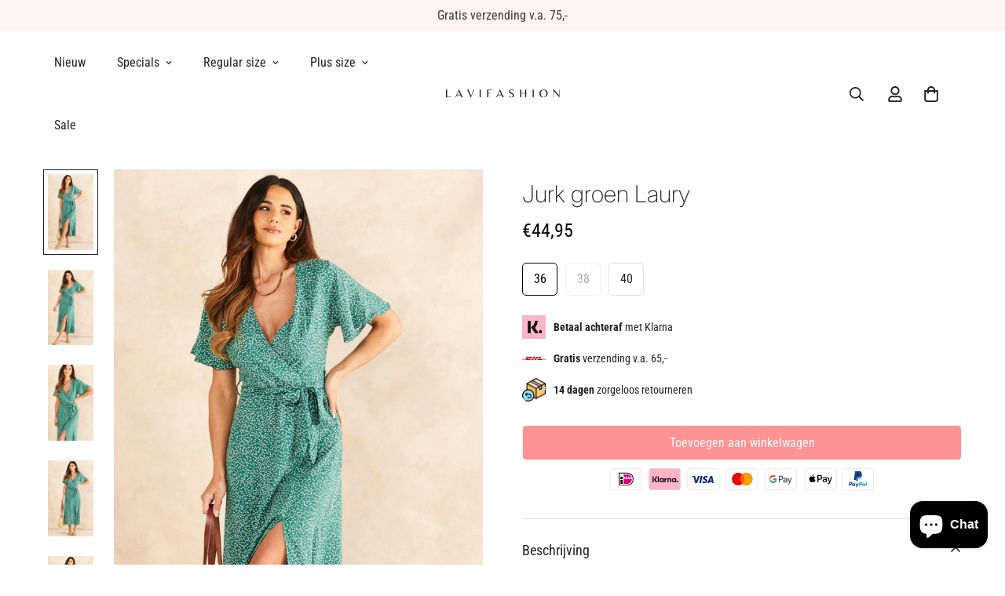

--- FILE ---
content_type: text/html; charset=utf-8
request_url: https://lavifashion.nl/products/jurk-groen-laury
body_size: 44943
content:

<!doctype html>
<html
  class="no-js "
  lang="nl"
  data-template="product"
  
>
  <head>
    <meta charset="utf-8">
    <meta http-equiv="X-UA-Compatible" content="IE=edge">
    <meta name="viewport" content="width=device-width, initial-scale=1, maximum-scale=1.0, user-scalable=0">
    <meta name="theme-color" content=""><link rel="preconnect" href="https://fonts.shopifycdn.com" crossorigin>
    <link rel="preconnect" href="https://cdn.shopify.com" crossorigin>

  <link rel="preload" as="font" href="//lavifashion.nl/cdn/fonts/roboto_condensed/robotocondensed_n4.01812de96ca5a5e9d19bef3ca9cc80dd1bf6c8b8.woff2" type="font/woff2" crossorigin>
  <link rel="preload" as="font" href="//lavifashion.nl/cdn/fonts/roboto_condensed/robotocondensed_n7.0c73a613503672be244d2f29ab6ddd3fc3cc69ae.woff2" type="font/woff2" crossorigin>
  

  <link rel="preload" as="font" href="//lavifashion.nl/cdn/fonts/inter/inter_n2.63379874490a31b1ac686c7c9582ebe8c6a05610.woff2" type="font/woff2" crossorigin>
  
<style>
  @font-face {  font-family: Inter;  font-weight: 200;  font-style: normal;  font-display: swap;  src: url("//lavifashion.nl/cdn/fonts/inter/inter_n2.63379874490a31b1ac686c7c9582ebe8c6a05610.woff2") format("woff2"),       url("//lavifashion.nl/cdn/fonts/inter/inter_n2.f9faac0477da33ae7acd0ad3758c9bcf18cab36b.woff") format("woff");}@font-face {  font-family: Inter;  font-weight: 400;  font-style: normal;  font-display: swap;  src: url("//lavifashion.nl/cdn/fonts/inter/inter_n4.b2a3f24c19b4de56e8871f609e73ca7f6d2e2bb9.woff2") format("woff2"),       url("//lavifashion.nl/cdn/fonts/inter/inter_n4.af8052d517e0c9ffac7b814872cecc27ae1fa132.woff") format("woff");}@font-face {  font-family: Inter;  font-weight: 100;  font-style: normal;  font-display: swap;  src: url("//lavifashion.nl/cdn/fonts/inter/inter_n1.d6922fc1524d5070cfbded04544fe03b84246904.woff2") format("woff2"),       url("//lavifashion.nl/cdn/fonts/inter/inter_n1.4a488d8300a3cf27d2b5e3a3b05110d1df51da98.woff") format("woff");}:root {  --font-stack-header: Inter, sans-serif;  --font-style-header: normal;  --font-weight-header: 200;  --font-weight-header--bolder: 400;  --font-weight-header--lighter: 100;}@font-face {  font-family: "Roboto Condensed";  font-weight: 400;  font-style: normal;  font-display: swap;  src: url("//lavifashion.nl/cdn/fonts/roboto_condensed/robotocondensed_n4.01812de96ca5a5e9d19bef3ca9cc80dd1bf6c8b8.woff2") format("woff2"),       url("//lavifashion.nl/cdn/fonts/roboto_condensed/robotocondensed_n4.3930e6ddba458dc3cb725a82a2668eac3c63c104.woff") format("woff");}@font-face {  font-family: "Roboto Condensed";  font-weight: 700;  font-style: normal;  font-display: swap;  src: url("//lavifashion.nl/cdn/fonts/roboto_condensed/robotocondensed_n7.0c73a613503672be244d2f29ab6ddd3fc3cc69ae.woff2") format("woff2"),       url("//lavifashion.nl/cdn/fonts/roboto_condensed/robotocondensed_n7.ef6ece86ba55f49c27c4904a493c283a40f3a66e.woff") format("woff");}@font-face {  font-family: "Roboto Condensed";  font-weight: 700;  font-style: normal;  font-display: swap;  src: url("//lavifashion.nl/cdn/fonts/roboto_condensed/robotocondensed_n7.0c73a613503672be244d2f29ab6ddd3fc3cc69ae.woff2") format("woff2"),       url("//lavifashion.nl/cdn/fonts/roboto_condensed/robotocondensed_n7.ef6ece86ba55f49c27c4904a493c283a40f3a66e.woff") format("woff");}@font-face {  font-family: "Roboto Condensed";  font-weight: 400;  font-style: italic;  font-display: swap;  src: url("//lavifashion.nl/cdn/fonts/roboto_condensed/robotocondensed_i4.05c7f163ad2c00a3c4257606d1227691aff9070b.woff2") format("woff2"),       url("//lavifashion.nl/cdn/fonts/roboto_condensed/robotocondensed_i4.04d9d87e0a45b49fc67a5b9eb5059e1540f5cda3.woff") format("woff");}@font-face {  font-family: "Roboto Condensed";  font-weight: 700;  font-style: italic;  font-display: swap;  src: url("//lavifashion.nl/cdn/fonts/roboto_condensed/robotocondensed_i7.bed9f3a01efda68cdff8b63e6195c957a0da68cb.woff2") format("woff2"),       url("//lavifashion.nl/cdn/fonts/roboto_condensed/robotocondensed_i7.9ca5759a0bcf75a82b270218eab4c83ec254abf8.woff") format("woff");}:root {  --font-weight-body--bold: 700;  --font-weight-body--bolder: 700;  --font-stack-body: "Roboto Condensed", sans-serif;  --font-style-body: normal;  --font-weight-body: 400;}
</style>
<style>
  html {
    font-size: calc(var(--font-base-size, 16) * 1px);
    -webkit-font-smoothing: antialiased;
    height: 100%;
    scroll-behavior: smooth;
  }
  body {
    margin: 0;
    font-family: var(--font-stack-body);
    font-weight: var(--font-weight-body);
    font-style: var(--font-style-body);
    color: rgb(var(--color-foreground));
    font-size: calc(var(--font-base-size, 16) * 1px);
    line-height: calc(var(--base-line-height) * 1px);
    background-color: rgb(var(--color-background));
    position: relative;
    min-height: 100%;
  }

  body,
  html {
    overflow-x: clip;
  }

  html.prevent-scroll,
  html.prevent-scroll body {
    height: auto;
    overflow: hidden !important;
  }

  html.prevent-scroll {
    padding-right: var(--m-scrollbar-width);
  }

  h1,
  h2,
  h3,
  h4,
  h5,
  h6 {
    font-family: var(--font-stack-header);
    font-weight: var(--font-weight-header);
    font-style: var(--font-style-header);
    color: rgb(var(--color-heading));
    line-height: normal;
    letter-spacing: var(--heading-letter-spacing);
  }
  h1,
  .h1 {
    font-size: calc(((var(--font-h1-mobile)) / (var(--font-base-size))) * 1rem);
    line-height: 1.278;
  }

  h2,
  .h2 {
    font-size: calc(((var(--font-h2-mobile)) / (var(--font-base-size))) * 1rem);
    line-height: 1.267;
  }

  h3,
  .h3 {
    font-size: calc(((var(--font-h3-mobile)) / (var(--font-base-size))) * 1rem);
    line-height: 1.36;
  }

  h4,
  .h4 {
    font-size: calc(((var(--font-h4-mobile)) / (var(--font-base-size))) * 1rem);
    line-height: 1.4;
  }

  h5,
  .h5 {
    font-size: calc(((var(--font-h5-mobile)) / (var(--font-base-size))) * 1rem);
    line-height: 1.5;
  }

  h6,
  .h6 {
    font-size: calc(((var(--font-h6-mobile)) / (var(--font-base-size))) * 1rem);
    line-height: 1.5;
  }

  @media only screen and (min-width: 768px) {
    .h1,
    h1 {
      font-size: calc(((var(--font-h1-tablet)) / (var(--font-base-size))) * 1rem);
      line-height: 1.238;
    }
    .h2,
    h2 {
      font-size: calc(((var(--font-h2-tablet)) / (var(--font-base-size))) * 1rem);
      line-height: 1.235;
    }
    h3,
    .h3 {
      font-size: calc(((var(--font-h3-tablet)) / (var(--font-base-size))) * 1rem);
      line-height: 1.36;
    }
    h4,
    .h4 {
      font-size: calc(((var(--font-h4-tablet)) / (var(--font-base-size))) * 1rem);
      line-height: 1.4;
    }
  }

  @media only screen and (min-width: 1280px) {
    .h1,
    h1 {
      font-size: calc(((var(--font-h1-desktop)) / (var(--font-base-size))) * 1rem);
      line-height: 1.167;
    }
    .h2,
    h2 {
      font-size: calc(((var(--font-h2-desktop)) / (var(--font-base-size))) * 1rem);
      line-height: 1.238;
    }
    h3,
    .h3 {
      font-size: calc(((var(--font-h3-desktop)) / (var(--font-base-size))) * 1rem);
      line-height: 1.278;
    }
    h4,
    .h4 {
      font-size: calc(((var(--font-h4-desktop)) / (var(--font-base-size))) * 1rem);
      line-height: 1.333;
    }
    h5,
    .h5 {
      font-size: calc(((var(--font-h5-desktop)) / (var(--font-base-size))) * 1rem);
    }
    h6,
    .h6 {
      font-size: calc(((var(--font-h6-desktop)) / (var(--font-base-size))) * 1rem);
    }
  }
  [style*='--aspect-ratio'] {
    position: relative;
    overflow: hidden;
  }
  [style*='--aspect-ratio']:before {
    display: block;
    width: 100%;
    content: '';
    height: 0px;
  }
  [style*='--aspect-ratio'] > *:first-child {
    top: 0;
    left: 0;
    right: 0;
    position: absolute !important;
    object-fit: cover;
    width: 100%;
    height: 100%;
  }
  [style*='--aspect-ratio']:before {
    padding-top: calc(100% / (0.0001 + var(--aspect-ratio, 16/9)));
  }
  @media (max-width: 767px) {
    [style*='--aspect-ratio']:before {
      padding-top: calc(100% / (0.0001 + var(--aspect-ratio-mobile, var(--aspect-ratio, 16/9))));
    }
  }
  .swiper-wrapper {
    display: flex;
  }
  .swiper-container:not(.swiper-container-initialized) .swiper-slide {
    width: calc(100% / var(--items, 1));
    flex: 0 0 auto;
  }
  @media (max-width: 1023px) {
    .swiper-container:not(.swiper-container-initialized) .swiper-slide {
      min-width: 40vw;
      flex: 0 0 auto;
    }
  }
  @media (max-width: 767px) {
    .swiper-container:not(.swiper-container-initialized) .swiper-slide {
      min-width: 66vw;
      flex: 0 0 auto;
    }
  }
</style>
<link href="//lavifashion.nl/cdn/shop/t/8/assets/main.css?v=85085346147361022841737554423" rel="stylesheet" type="text/css" media="all" />
<style data-shopify>
:root,.m-color-default {
      --color-background: 255,255,255;
      --color-background-secondary: 245,245,245;
  		
  	  --gradient-background: #ffffff;
  		
  		--color-foreground: 34,34,34;
  		--color-foreground-secondary: 102,102,102;
      --color-heading: 34,34,34;
  		--color-button: 0,0,0;
  		--color-button-text: 255,255,255;
  		--color-outline-button: 0,0,0;
      --color-button-hover: 34, 34, 34;
      --color-button-text-hover: 255, 255, 255;
  		--color-border: 222,222,222;
  		--color-price-sale: 34,34,34;
  		--color-price-regular: 0,0,0;
  		--color-form-field: 255,255,255;
  		--color-form-field-text: 34,34,34;
  		--color-tooltip: 34,34,34;
  		--color-tooltip-text: 255,255,255;
  	}
  
.m-color-dark {
      --color-background: 0,0,0;
      --color-background-secondary: 245,245,245;
  		
  	  --gradient-background: #000000;
  		
  		--color-foreground: 255,255,255;
  		--color-foreground-secondary: 201,201,201;
      --color-heading: 255,255,255;
  		--color-button: 255,255,255;
  		--color-button-text: 34,34,34;
  		--color-outline-button: 255,255,255;
      --color-button-hover: 255, 255, 255;
      --color-button-text-hover: 34, 34, 34;
  		--color-border: 75,75,75;
  		--color-price-sale: 232,78,78;
  		--color-price-regular: 255,255,255;
  		--color-form-field: 255,255,255;
  		--color-form-field-text: 34,34,34;
  		--color-tooltip: 255,255,255;
  		--color-tooltip-text: 34,34,34;
  	}
  
.m-color-footer {
      --color-background: 253,252,252;
      --color-background-secondary: 233,233,233;
  		
  	  --gradient-background: #fdfcfc;
  		
  		--color-foreground: 0,0,0;
  		--color-foreground-secondary: 102,102,102;
      --color-heading: 34,34,34;
  		--color-button: 34,34,34;
  		--color-button-text: 255,255,255;
  		--color-outline-button: 34,34,34;
      --color-button-hover: 34, 34, 34;
      --color-button-text-hover: 255, 255, 255;
  		--color-border: 222,222,222;
  		--color-price-sale: 232,78,78;
  		--color-price-regular: 0,0,0;
  		--color-form-field: 255,255,255;
  		--color-form-field-text: 0,0,0;
  		--color-tooltip: 34,34,34;
  		--color-tooltip-text: 255,255,255;
  	}
  
.m-color-badge-hot {
      --color-background: 154,132,200;
      --color-background-secondary: 245,245,245;
  		
  	  --gradient-background: #9a84c8;
  		
  		--color-foreground: 255,255,255;
  		--color-foreground-secondary: 255,255,255;
      --color-heading: 255,255,255;
  		--color-button: 255,255,255;
  		--color-button-text: 34,34,34;
  		--color-outline-button: 255,255,255;
      --color-button-hover: 255, 255, 255;
      --color-button-text-hover: 34, 34, 34;
  		--color-border: 222,222,222;
  		--color-price-sale: 255,255,255;
  		--color-price-regular: 255,255,255;
  		--color-form-field: 255,255,255;
  		--color-form-field-text: 0,0,0;
  		--color-tooltip: 255,255,255;
  		--color-tooltip-text: 34,34,34;
  	}
  
.m-color-badge-new {
      --color-background: 73,165,148;
      --color-background-secondary: 245,245,245;
  		
  	  --gradient-background: #49a594;
  		
  		--color-foreground: 255,255,255;
  		--color-foreground-secondary: 255,255,255;
      --color-heading: 255,255,255;
  		--color-button: 255,255,255;
  		--color-button-text: 34,34,34;
  		--color-outline-button: 255,255,255;
      --color-button-hover: 255, 255, 255;
      --color-button-text-hover: 34, 34, 34;
  		--color-border: 222,222,222;
  		--color-price-sale: 255,255,255;
  		--color-price-regular: 255,255,255;
  		--color-form-field: 255,255,255;
  		--color-form-field-text: 0,0,0;
  		--color-tooltip: 255,255,255;
  		--color-tooltip-text: 34,34,34;
  	}
  
.m-color-badge-sale {
      --color-background: 255,242,242;
      --color-background-secondary: 245,245,245;
  		
  	  --gradient-background: #fff2f2;
  		
  		--color-foreground: 63,57,56;
  		--color-foreground-secondary: 0,0,0;
      --color-heading: 34,34,34;
  		--color-button: 255,255,255;
  		--color-button-text: 34,34,34;
  		--color-outline-button: 255,255,255;
      --color-button-hover: 255, 255, 255;
      --color-button-text-hover: 34, 34, 34;
  		--color-border: 222,222,222;
  		--color-price-sale: 255,255,255;
  		--color-price-regular: 255,255,255;
  		--color-form-field: 255,255,255;
  		--color-form-field-text: 0,0,0;
  		--color-tooltip: 255,255,255;
  		--color-tooltip-text: 34,34,34;
  	}
  
.m-color-scheme-77763a5e-e712-4941-a27b-11b2dd0d171a {
      --color-background: 244,244,244;
      --color-background-secondary: 255,255,255;
  		
  	  --gradient-background: #f4f4f4;
  		
  		--color-foreground: 34,34,34;
  		--color-foreground-secondary: 34,34,34;
      --color-heading: 34,34,34;
  		--color-button: 0,0,0;
  		--color-button-text: 255,255,255;
  		--color-outline-button: 0,0,0;
      --color-button-hover: 34, 34, 34;
      --color-button-text-hover: 255, 255, 255;
  		--color-border: 238,238,238;
  		--color-price-sale: 34,34,34;
  		--color-price-regular: 0,0,0;
  		--color-form-field: 242,242,242;
  		--color-form-field-text: 0,0,0;
  		--color-tooltip: 34,34,34;
  		--color-tooltip-text: 255,255,255;
  	}
  
.m-color-scheme-77763a5e-e712-4941-a27b-11b2dd0d171b {
      --color-background: 244,244,244;
      --color-background-secondary: 255,255,255;
  		
  	  --gradient-background: #f4f4f4;
  		
  		--color-foreground: 34,34,34;
  		--color-foreground-secondary: 102,102,102;
      --color-heading: 34,34,34;
  		--color-button: 0,0,0;
  		--color-button-text: 255,255,255;
  		--color-outline-button: 0,0,0;
      --color-button-hover: 34, 34, 34;
      --color-button-text-hover: 255, 255, 255;
  		--color-border: 238,238,238;
  		--color-price-sale: 34,34,34;
  		--color-price-regular: 0,0,0;
  		--color-form-field: 242,242,242;
  		--color-form-field-text: 0,0,0;
  		--color-tooltip: 34,34,34;
  		--color-tooltip-text: 255,255,255;
  	}
  
  .m-color-default, .m-color-dark, .m-color-footer, .m-color-badge-hot, .m-color-badge-new, .m-color-badge-sale, .m-color-scheme-77763a5e-e712-4941-a27b-11b2dd0d171a, .m-color-scheme-77763a5e-e712-4941-a27b-11b2dd0d171b {
  	color: rgb(var(--color-foreground));
  	background-color: rgb(var(--color-background));
  }:root {     /* ANIMATIONS */  	--m-duration-short: .1s;     --m-duration-default: .25s;     --m-duration-long: .5s;     --m-duration-image: .65s;     --m-duration-animate: 1s;     --m-animation-duration: 600ms;     --m-animation-fade-in-up: m-fade-in-up var(--m-animation-duration) cubic-bezier(0, 0, 0.3, 1) forwards;     --m-animation-fade-in-left: m-fade-in-left var(--m-animation-duration) cubic-bezier(0, 0, 0.3, 1) forwards;     --m-animation-fade-in-right: m-fade-in-right var(--m-animation-duration) cubic-bezier(0, 0, 0.3, 1) forwards;     --m-animation-fade-in-left-rtl: m-fade-in-left-rtl var(--m-animation-duration) cubic-bezier(0, 0, 0.3, 1) forwards;     --m-animation-fade-in-right-rtl: m-fade-in-right-rtl var(--m-animation-duration) cubic-bezier(0, 0, 0.3, 1) forwards;     --m-animation-fade-in: m-fade-in calc(var(--m-animation-duration) * 2) cubic-bezier(0, 0, 0.3, 1);     --m-animation-zoom-fade: m-zoom-fade var(--m-animation-duration) ease forwards;  	/* BODY */  	--base-line-height: 24;   /* INPUTS */   --inputs-border-width: 1px;  	--inputs-radius: 5px;  	/* BUTTON */  	--btn-letter-spacing: 0px;  	--btn-border-radius: 5px;  	--btn-border-width: 1px;  	--btn-line-height: 23px;  	  	/* COUNT BUBBLE */  	--color-cart-wishlist-count: #ffffff;  	--bg-cart-wishlist-count: #da3f3f;  	/* OVERLAY */  	--color-image-overlay: #000000;  	--opacity-image-overlay: 0.2;  	/* Notification */  	--color-success: 58,135,53;  	--color-warning: 210,134,26;    --color-error: 218, 63, 63;    --color-error-bg: #fbeaea;    --color-warning-bg: #faecd7;    --color-success-bg: #d1eccf;  	/* CUSTOM COLOR */  	--text-black: 0,0,0;  	--text-white: 255,255,255;  	--bg-black: 0,0,0;  	--bg-white: 255,255,255;  	--rounded-full: 9999px;  	--bg-card-placeholder: rgba(243,243,243,1);  	--arrow-select-box: url(//lavifashion.nl/cdn/shop/t/8/assets/ar-down.svg?v=92728264558441377851737554424);  	/* FONT SIZES */  	--font-base-size: 16;  	--font-btn-size: 16px;  	--font-btn-weight: 500;  	--font-h1-desktop: 40;  	--font-h1-tablet: 28;  	--font-h1-mobile: 24;  	--font-h2-desktop: 32;  	--font-h2-tablet: 25;  	--font-h2-mobile: 22;  	--font-h3-desktop: 26;  	--font-h3-tablet: 20;  	--font-h3-mobile: 18;  	--font-h4-desktop: 24;  	--font-h4-tablet: 19;  	--font-h4-mobile: 19;  	--font-h5-desktop: 18;  	--font-h5-mobile: 16;  	--font-h6-desktop: 16;  	--font-h6-mobile: 16;  	--heading-letter-spacing: 0px;   --arrow-down-url: url(//lavifashion.nl/cdn/shop/t/8/assets/arrow-down.svg?v=157552497485556416461737554422);   --arrow-down-white-url: url(//lavifashion.nl/cdn/shop/t/8/assets/arrow-down-white.svg?v=70535736727834135531737554424);   --product-title-line-clamp: unset;  	--spacing-sections-desktop: 0px;   --spacing-sections-laptop: 0px;   --spacing-sections-tablet: 0px;   --spacing-sections-mobile: 0px;  	/* LAYOUT */  	--container-width: 1200px;   --fluid-container-width: 1420px;   --fluid-container-offset: 65px;   /* CORNER RADIUS */   --blocks-radius: 0px;   --medium-blocks-radius: 0px;   --pcard-radius: 0px;  }
</style><link rel="stylesheet" href="//lavifashion.nl/cdn/shop/t/8/assets/cart.css?v=93698172234576396381737554423" media="print" onload="this.media='all'">
<noscript><link href="//lavifashion.nl/cdn/shop/t/8/assets/cart.css?v=93698172234576396381737554423" rel="stylesheet" type="text/css" media="all" /></noscript><link href="//lavifashion.nl/cdn/shop/t/8/assets/vendor.css?v=78734522753772538311737554422" rel="stylesheet" type="text/css" media="all" /><link rel="stylesheet" href="//lavifashion.nl/cdn/shop/t/8/assets/custom-style.css?v=68377333970908838601737554423" media="print" onload="this.media='all'">
<link rel="stylesheet" href="//lavifashion.nl/cdn/shop/t/8/assets/custom.css?v=105997007003712207781737554461" media="print" onload="this.media='all'">
<noscript><link href="//lavifashion.nl/cdn/shop/t/8/assets/custom-style.css?v=68377333970908838601737554423" rel="stylesheet" type="text/css" media="all" /></noscript>
<noscript><link href="//lavifashion.nl/cdn/shop/t/8/assets/custom.css?v=105997007003712207781737554461" rel="stylesheet" type="text/css" media="all" /></noscript><style data-shopify>.m-topbar a[href*="pinterest"],.m-topbar a[href*="twitter"],.m-topbar a[href*="snapchat"],.m-topbar a[href*="youtube"],.m-topbar a[href*="tiktok"] {  display: none;}.m-product-card__vendor,.m-announcement-bar__content {  font-weight: 500;}.m-custom-lookbook .m-section__header {  display: none;}.m-product-card .m-product-card__info .m-price-item--regular {  font-size: calc(var(--font-base-size, 16) * 1px);}body .m-product-card__tag-name {  font-size: 12px;  text-transform: capitalize;  padding: 4px 10px;  border-radius: 40px;}.m-richtext__subtitle,.m-lookbook__subheading,.m-hero__subtitle,.m-richtext__subtitle,.m-collection-showcase__subheading,.m-custom-lookbook .m-section__subheading {  font-size: calc(var(--font-h5-desktop) * 1px);  font-weight: 500;}.m-footer .social-media-links {  column-gap: 11px;  flex-wrap: wrap;}.m-footer .social-media-links--item {  width: 48px;  height: 48px;  text-align: center;  border-radius: 50px;  display: flex;  justify-content: center;  align-items: center;  background-color: rgb(var(--color-background-secondary));  transition: all 0.25s !important;}.m-footer .social-media-links .social-media-links--item:hover,.m-footer .social-media-links .social-media-links--item:focus {  background-color: rgb(var(--color-button-hover));  color: rgb(var(--color-button-text-hover));  box-shadow: 0 0 0 0.2rem rgb(var(--color-button-hover));}.border-devider {  border-bottom: 1px solid rgb(var(--color-border));}.m-section__header {  margin-bottom: 24px;}@media (min-width: 768px) {  .m-section__header {    margin-bottom: 60px;  }}@media (min-width: 1280px) {  .m-footer .m-footer--middle .m-footer--block {    padding: 95px 0;  }}@media (max-width: 767px) {  .m-section-py {    --section-padding-top-mobile: min(var(--section-padding-top), 48px);    --section-padding-bottom-mobile: min(var(--section-padding-bottom), 48px);  }  .m-custom-lookbook .m-section__header {    display: block;  }  .m-custom-lookbook .handpicked-products__header {    display: none;  }}@media (min-width: 1280px) {  body .m-menu {    --main-link-px: 20px;    --main-link-py: 28px;  }}
</style>


<script src="//lavifashion.nl/cdn/shop/t/8/assets/product-list.js?v=133975944838759569291737554424" defer="defer"></script>
<script src="//lavifashion.nl/cdn/shop/t/8/assets/vendor.js?v=78529491220497670401737554423" defer="defer"></script>
    <script src="//lavifashion.nl/cdn/shop/t/8/assets/theme-global.js?v=175054158906313379421737554424" defer="defer"></script><script src="//lavifashion.nl/cdn/shop/t/8/assets/animations.js?v=155369821993258477171737554423" defer="defer"></script><script>window.performance && window.performance.mark && window.performance.mark('shopify.content_for_header.start');</script><meta name="facebook-domain-verification" content="tipruegtkw2294ouw48mr5jr0u64e8">
<meta name="facebook-domain-verification" content="4x87j8eyplshevho10rjl7pauwucpt">
<meta name="google-site-verification" content="uOMIc2av1FE_CvCCHg2IKSCTg3D3nefbAiWlN1ggIPg">
<meta name="google-site-verification" content="MB5c3EcUfIl5c0xax0wC6KXf-i-Xd3L2uFerBUzgVvg">
<meta id="shopify-digital-wallet" name="shopify-digital-wallet" content="/27800961097/digital_wallets/dialog">
<meta name="shopify-checkout-api-token" content="b0fb6a3005eefd48096d42d7d91cfc3a">
<link rel="alternate" hreflang="x-default" href="https://lavifashion.nl/products/jurk-groen-laury">
<link rel="alternate" hreflang="nl" href="https://lavifashion.nl/products/jurk-groen-laury">
<link rel="alternate" hreflang="fr" href="https://lavifashion.nl/fr/products/jurk-groen-laury">
<link rel="alternate" hreflang="en" href="https://lavifashion.nl/en/products/jurk-groen-laury">
<link rel="alternate" type="application/json+oembed" href="https://lavifashion.nl/products/jurk-groen-laury.oembed">
<script async="async" src="/checkouts/internal/preloads.js?locale=nl-NL"></script>
<link rel="preconnect" href="https://shop.app" crossorigin="anonymous">
<script async="async" src="https://shop.app/checkouts/internal/preloads.js?locale=nl-NL&shop_id=27800961097" crossorigin="anonymous"></script>
<script id="apple-pay-shop-capabilities" type="application/json">{"shopId":27800961097,"countryCode":"NL","currencyCode":"EUR","merchantCapabilities":["supports3DS"],"merchantId":"gid:\/\/shopify\/Shop\/27800961097","merchantName":"LaViFashion.nl","requiredBillingContactFields":["postalAddress","email"],"requiredShippingContactFields":["postalAddress","email"],"shippingType":"shipping","supportedNetworks":["visa","maestro","masterCard"],"total":{"type":"pending","label":"LaViFashion.nl","amount":"1.00"},"shopifyPaymentsEnabled":true,"supportsSubscriptions":true}</script>
<script id="shopify-features" type="application/json">{"accessToken":"b0fb6a3005eefd48096d42d7d91cfc3a","betas":["rich-media-storefront-analytics"],"domain":"lavifashion.nl","predictiveSearch":true,"shopId":27800961097,"locale":"nl"}</script>
<script>var Shopify = Shopify || {};
Shopify.shop = "lavifashion-nl.myshopify.com";
Shopify.locale = "nl";
Shopify.currency = {"active":"EUR","rate":"1.0"};
Shopify.country = "NL";
Shopify.theme = {"name":"minimog-5-5-0","id":169908732232,"schema_name":"Minimog - OS 2.0","schema_version":"5.5.0","theme_store_id":null,"role":"main"};
Shopify.theme.handle = "null";
Shopify.theme.style = {"id":null,"handle":null};
Shopify.cdnHost = "lavifashion.nl/cdn";
Shopify.routes = Shopify.routes || {};
Shopify.routes.root = "/";</script>
<script type="module">!function(o){(o.Shopify=o.Shopify||{}).modules=!0}(window);</script>
<script>!function(o){function n(){var o=[];function n(){o.push(Array.prototype.slice.apply(arguments))}return n.q=o,n}var t=o.Shopify=o.Shopify||{};t.loadFeatures=n(),t.autoloadFeatures=n()}(window);</script>
<script>
  window.ShopifyPay = window.ShopifyPay || {};
  window.ShopifyPay.apiHost = "shop.app\/pay";
  window.ShopifyPay.redirectState = null;
</script>
<script id="shop-js-analytics" type="application/json">{"pageType":"product"}</script>
<script defer="defer" async type="module" src="//lavifashion.nl/cdn/shopifycloud/shop-js/modules/v2/client.init-shop-cart-sync_C6i3jkHJ.nl.esm.js"></script>
<script defer="defer" async type="module" src="//lavifashion.nl/cdn/shopifycloud/shop-js/modules/v2/chunk.common_BswcWXXM.esm.js"></script>
<script type="module">
  await import("//lavifashion.nl/cdn/shopifycloud/shop-js/modules/v2/client.init-shop-cart-sync_C6i3jkHJ.nl.esm.js");
await import("//lavifashion.nl/cdn/shopifycloud/shop-js/modules/v2/chunk.common_BswcWXXM.esm.js");

  window.Shopify.SignInWithShop?.initShopCartSync?.({"fedCMEnabled":true,"windoidEnabled":true});

</script>
<script>
  window.Shopify = window.Shopify || {};
  if (!window.Shopify.featureAssets) window.Shopify.featureAssets = {};
  window.Shopify.featureAssets['shop-js'] = {"shop-cart-sync":["modules/v2/client.shop-cart-sync_CZ94901E.nl.esm.js","modules/v2/chunk.common_BswcWXXM.esm.js"],"init-fed-cm":["modules/v2/client.init-fed-cm_Bhxzq1Av.nl.esm.js","modules/v2/chunk.common_BswcWXXM.esm.js"],"init-windoid":["modules/v2/client.init-windoid_DaWlpY2d.nl.esm.js","modules/v2/chunk.common_BswcWXXM.esm.js"],"shop-cash-offers":["modules/v2/client.shop-cash-offers_CvzbeIcj.nl.esm.js","modules/v2/chunk.common_BswcWXXM.esm.js","modules/v2/chunk.modal_DrlAPDrt.esm.js"],"shop-button":["modules/v2/client.shop-button_C6AYsd0g.nl.esm.js","modules/v2/chunk.common_BswcWXXM.esm.js"],"init-shop-email-lookup-coordinator":["modules/v2/client.init-shop-email-lookup-coordinator_gutOgwhz.nl.esm.js","modules/v2/chunk.common_BswcWXXM.esm.js"],"shop-toast-manager":["modules/v2/client.shop-toast-manager_CNZwTRsQ.nl.esm.js","modules/v2/chunk.common_BswcWXXM.esm.js"],"shop-login-button":["modules/v2/client.shop-login-button_9WsqYXnS.nl.esm.js","modules/v2/chunk.common_BswcWXXM.esm.js","modules/v2/chunk.modal_DrlAPDrt.esm.js"],"avatar":["modules/v2/client.avatar_BTnouDA3.nl.esm.js"],"init-shop-cart-sync":["modules/v2/client.init-shop-cart-sync_C6i3jkHJ.nl.esm.js","modules/v2/chunk.common_BswcWXXM.esm.js"],"pay-button":["modules/v2/client.pay-button_D0CY5Z72.nl.esm.js","modules/v2/chunk.common_BswcWXXM.esm.js"],"init-shop-for-new-customer-accounts":["modules/v2/client.init-shop-for-new-customer-accounts_BGMyI5yD.nl.esm.js","modules/v2/client.shop-login-button_9WsqYXnS.nl.esm.js","modules/v2/chunk.common_BswcWXXM.esm.js","modules/v2/chunk.modal_DrlAPDrt.esm.js"],"init-customer-accounts-sign-up":["modules/v2/client.init-customer-accounts-sign-up_CsVy15L-.nl.esm.js","modules/v2/client.shop-login-button_9WsqYXnS.nl.esm.js","modules/v2/chunk.common_BswcWXXM.esm.js","modules/v2/chunk.modal_DrlAPDrt.esm.js"],"shop-follow-button":["modules/v2/client.shop-follow-button_CcVMvnCK.nl.esm.js","modules/v2/chunk.common_BswcWXXM.esm.js","modules/v2/chunk.modal_DrlAPDrt.esm.js"],"checkout-modal":["modules/v2/client.checkout-modal_DXQEEo_K.nl.esm.js","modules/v2/chunk.common_BswcWXXM.esm.js","modules/v2/chunk.modal_DrlAPDrt.esm.js"],"init-customer-accounts":["modules/v2/client.init-customer-accounts_BCKHF9sU.nl.esm.js","modules/v2/client.shop-login-button_9WsqYXnS.nl.esm.js","modules/v2/chunk.common_BswcWXXM.esm.js","modules/v2/chunk.modal_DrlAPDrt.esm.js"],"lead-capture":["modules/v2/client.lead-capture_BOSAdm0Q.nl.esm.js","modules/v2/chunk.common_BswcWXXM.esm.js","modules/v2/chunk.modal_DrlAPDrt.esm.js"],"shop-login":["modules/v2/client.shop-login_Dqs9bWtE.nl.esm.js","modules/v2/chunk.common_BswcWXXM.esm.js","modules/v2/chunk.modal_DrlAPDrt.esm.js"],"payment-terms":["modules/v2/client.payment-terms_BENis1BN.nl.esm.js","modules/v2/chunk.common_BswcWXXM.esm.js","modules/v2/chunk.modal_DrlAPDrt.esm.js"]};
</script>
<script>(function() {
  var isLoaded = false;
  function asyncLoad() {
    if (isLoaded) return;
    isLoaded = true;
    var urls = ["https:\/\/ecommplugins-scripts.trustpilot.com\/v2.1\/js\/header.min.js?settings=eyJrZXkiOiI4cXhaTkRQMUdUQXhpZmdUIiwicyI6Im5vbmUifQ==\u0026v=2.5\u0026shop=lavifashion-nl.myshopify.com","https:\/\/ecommplugins-trustboxsettings.trustpilot.com\/lavifashion-nl.myshopify.com.js?settings=1691845043609\u0026shop=lavifashion-nl.myshopify.com","https:\/\/cdn.shopify.com\/s\/files\/1\/0278\/0096\/1097\/t\/8\/assets\/yoast-active-script.js?v=1737970682\u0026shop=lavifashion-nl.myshopify.com"];
    for (var i = 0; i < urls.length; i++) {
      var s = document.createElement('script');
      s.type = 'text/javascript';
      s.async = true;
      s.src = urls[i];
      var x = document.getElementsByTagName('script')[0];
      x.parentNode.insertBefore(s, x);
    }
  };
  if(window.attachEvent) {
    window.attachEvent('onload', asyncLoad);
  } else {
    window.addEventListener('load', asyncLoad, false);
  }
})();</script>
<script id="__st">var __st={"a":27800961097,"offset":3600,"reqid":"6d7d0b01-4142-4718-9ee9-b01589271426-1768881090","pageurl":"lavifashion.nl\/products\/jurk-groen-laury","u":"a5a669d47aab","p":"product","rtyp":"product","rid":8345963331912};</script>
<script>window.ShopifyPaypalV4VisibilityTracking = true;</script>
<script id="captcha-bootstrap">!function(){'use strict';const t='contact',e='account',n='new_comment',o=[[t,t],['blogs',n],['comments',n],[t,'customer']],c=[[e,'customer_login'],[e,'guest_login'],[e,'recover_customer_password'],[e,'create_customer']],r=t=>t.map((([t,e])=>`form[action*='/${t}']:not([data-nocaptcha='true']) input[name='form_type'][value='${e}']`)).join(','),a=t=>()=>t?[...document.querySelectorAll(t)].map((t=>t.form)):[];function s(){const t=[...o],e=r(t);return a(e)}const i='password',u='form_key',d=['recaptcha-v3-token','g-recaptcha-response','h-captcha-response',i],f=()=>{try{return window.sessionStorage}catch{return}},m='__shopify_v',_=t=>t.elements[u];function p(t,e,n=!1){try{const o=window.sessionStorage,c=JSON.parse(o.getItem(e)),{data:r}=function(t){const{data:e,action:n}=t;return t[m]||n?{data:e,action:n}:{data:t,action:n}}(c);for(const[e,n]of Object.entries(r))t.elements[e]&&(t.elements[e].value=n);n&&o.removeItem(e)}catch(o){console.error('form repopulation failed',{error:o})}}const l='form_type',E='cptcha';function T(t){t.dataset[E]=!0}const w=window,h=w.document,L='Shopify',v='ce_forms',y='captcha';let A=!1;((t,e)=>{const n=(g='f06e6c50-85a8-45c8-87d0-21a2b65856fe',I='https://cdn.shopify.com/shopifycloud/storefront-forms-hcaptcha/ce_storefront_forms_captcha_hcaptcha.v1.5.2.iife.js',D={infoText:'Beschermd door hCaptcha',privacyText:'Privacy',termsText:'Voorwaarden'},(t,e,n)=>{const o=w[L][v],c=o.bindForm;if(c)return c(t,g,e,D).then(n);var r;o.q.push([[t,g,e,D],n]),r=I,A||(h.body.append(Object.assign(h.createElement('script'),{id:'captcha-provider',async:!0,src:r})),A=!0)});var g,I,D;w[L]=w[L]||{},w[L][v]=w[L][v]||{},w[L][v].q=[],w[L][y]=w[L][y]||{},w[L][y].protect=function(t,e){n(t,void 0,e),T(t)},Object.freeze(w[L][y]),function(t,e,n,w,h,L){const[v,y,A,g]=function(t,e,n){const i=e?o:[],u=t?c:[],d=[...i,...u],f=r(d),m=r(i),_=r(d.filter((([t,e])=>n.includes(e))));return[a(f),a(m),a(_),s()]}(w,h,L),I=t=>{const e=t.target;return e instanceof HTMLFormElement?e:e&&e.form},D=t=>v().includes(t);t.addEventListener('submit',(t=>{const e=I(t);if(!e)return;const n=D(e)&&!e.dataset.hcaptchaBound&&!e.dataset.recaptchaBound,o=_(e),c=g().includes(e)&&(!o||!o.value);(n||c)&&t.preventDefault(),c&&!n&&(function(t){try{if(!f())return;!function(t){const e=f();if(!e)return;const n=_(t);if(!n)return;const o=n.value;o&&e.removeItem(o)}(t);const e=Array.from(Array(32),(()=>Math.random().toString(36)[2])).join('');!function(t,e){_(t)||t.append(Object.assign(document.createElement('input'),{type:'hidden',name:u})),t.elements[u].value=e}(t,e),function(t,e){const n=f();if(!n)return;const o=[...t.querySelectorAll(`input[type='${i}']`)].map((({name:t})=>t)),c=[...d,...o],r={};for(const[a,s]of new FormData(t).entries())c.includes(a)||(r[a]=s);n.setItem(e,JSON.stringify({[m]:1,action:t.action,data:r}))}(t,e)}catch(e){console.error('failed to persist form',e)}}(e),e.submit())}));const S=(t,e)=>{t&&!t.dataset[E]&&(n(t,e.some((e=>e===t))),T(t))};for(const o of['focusin','change'])t.addEventListener(o,(t=>{const e=I(t);D(e)&&S(e,y())}));const B=e.get('form_key'),M=e.get(l),P=B&&M;t.addEventListener('DOMContentLoaded',(()=>{const t=y();if(P)for(const e of t)e.elements[l].value===M&&p(e,B);[...new Set([...A(),...v().filter((t=>'true'===t.dataset.shopifyCaptcha))])].forEach((e=>S(e,t)))}))}(h,new URLSearchParams(w.location.search),n,t,e,['guest_login'])})(!0,!0)}();</script>
<script integrity="sha256-4kQ18oKyAcykRKYeNunJcIwy7WH5gtpwJnB7kiuLZ1E=" data-source-attribution="shopify.loadfeatures" defer="defer" src="//lavifashion.nl/cdn/shopifycloud/storefront/assets/storefront/load_feature-a0a9edcb.js" crossorigin="anonymous"></script>
<script crossorigin="anonymous" defer="defer" src="//lavifashion.nl/cdn/shopifycloud/storefront/assets/shopify_pay/storefront-65b4c6d7.js?v=20250812"></script>
<script data-source-attribution="shopify.dynamic_checkout.dynamic.init">var Shopify=Shopify||{};Shopify.PaymentButton=Shopify.PaymentButton||{isStorefrontPortableWallets:!0,init:function(){window.Shopify.PaymentButton.init=function(){};var t=document.createElement("script");t.src="https://lavifashion.nl/cdn/shopifycloud/portable-wallets/latest/portable-wallets.nl.js",t.type="module",document.head.appendChild(t)}};
</script>
<script data-source-attribution="shopify.dynamic_checkout.buyer_consent">
  function portableWalletsHideBuyerConsent(e){var t=document.getElementById("shopify-buyer-consent"),n=document.getElementById("shopify-subscription-policy-button");t&&n&&(t.classList.add("hidden"),t.setAttribute("aria-hidden","true"),n.removeEventListener("click",e))}function portableWalletsShowBuyerConsent(e){var t=document.getElementById("shopify-buyer-consent"),n=document.getElementById("shopify-subscription-policy-button");t&&n&&(t.classList.remove("hidden"),t.removeAttribute("aria-hidden"),n.addEventListener("click",e))}window.Shopify?.PaymentButton&&(window.Shopify.PaymentButton.hideBuyerConsent=portableWalletsHideBuyerConsent,window.Shopify.PaymentButton.showBuyerConsent=portableWalletsShowBuyerConsent);
</script>
<script data-source-attribution="shopify.dynamic_checkout.cart.bootstrap">document.addEventListener("DOMContentLoaded",(function(){function t(){return document.querySelector("shopify-accelerated-checkout-cart, shopify-accelerated-checkout")}if(t())Shopify.PaymentButton.init();else{new MutationObserver((function(e,n){t()&&(Shopify.PaymentButton.init(),n.disconnect())})).observe(document.body,{childList:!0,subtree:!0})}}));
</script>
<script id='scb4127' type='text/javascript' async='' src='https://lavifashion.nl/cdn/shopifycloud/privacy-banner/storefront-banner.js'></script><link id="shopify-accelerated-checkout-styles" rel="stylesheet" media="screen" href="https://lavifashion.nl/cdn/shopifycloud/portable-wallets/latest/accelerated-checkout-backwards-compat.css" crossorigin="anonymous">
<style id="shopify-accelerated-checkout-cart">
        #shopify-buyer-consent {
  margin-top: 1em;
  display: inline-block;
  width: 100%;
}

#shopify-buyer-consent.hidden {
  display: none;
}

#shopify-subscription-policy-button {
  background: none;
  border: none;
  padding: 0;
  text-decoration: underline;
  font-size: inherit;
  cursor: pointer;
}

#shopify-subscription-policy-button::before {
  box-shadow: none;
}

      </style>

<script>window.performance && window.performance.mark && window.performance.mark('shopify.content_for_header.end');</script>

    <script>
      document.documentElement.className = document.documentElement.className.replace('no-js', 'js');
      if (Shopify.designMode) {
        document.documentElement.classList.add('shopify-design-mode');
      }
    </script>
    <script>window.MinimogTheme = {};window.MinimogLibs = {};window.MinimogStrings = {  addToCart: "Toevoegen aan winkelwagen",  soldOut: "Uitverkocht",  unavailable: "Niet beschikbaar",  inStock: "Op voorraad",  lowStock: 'Lage voorraad',  inventoryQuantityHtml: '{{ quantity }} artikelen',  inventoryLowQuantityHtml: '',  checkout: "Afrekenen",  viewCart: "Bekijk winkelwagen",  cartRemove: "Verwijderen",  zipcodeValidate: "De postcode mag niet leeg zijn",  noShippingRate: "Er zijn geen verzendkosten voor uw adres.",  shippingRatesResult: "We hebben {{count}} verzendtarieven voor uw adres gevonden",  recommendTitle: "Aanbeveling voor jou",  shipping: "Verzenden",  add: "Toevoegen",  itemAdded: "Product is succesvol aan winkelwagen toegevoegd",  requiredField: "Vul alle verplichte velden in(*) voordat u deze aan winkelwagen toevoegt!",  hours: "uur",  mins: "min",  outOfStock: "Geen voorraad meer",  sold: "Verkocht",  available: "Beschikbaar",  preorder: "Voorafgaande bestelling",  sold_out_items_message: "Het product is al uitverkocht.",  unitPrice: "Eenheid prijs",  unitPriceSeparator: "per",  cartError: "Er is een fout opgetreden bij het bijwerken van uw winkelwagen. Probeer het opnieuw.",  quantityError: "Niet genoeg artikelen beschikbaar. Er zijn nog maar {{ quantity }} over.' }}",  selectVariant: "Selecteer een variant voordat u het product aan uw winkelwagen toevoegt.",  valideDateTimeDelivery: "Kies de huidige of toekomstige tijd."};window.MinimogThemeStyles = {  product: "https://lavifashion.nl/cdn/shop/t/8/assets/product.css?v=175796643987776283371737554423",  productInventory: "https://lavifashion.nl/cdn/shop/t/8/assets/component-product-inventory.css?v=111082497872923960041737554425"};window.MinimogThemeScripts = {  productModel: "https://lavifashion.nl/cdn/shop/t/8/assets/product-model.js?v=74883181231862109891737554424",  productMedia: "https://lavifashion.nl/cdn/shop/t/8/assets/product-media.js?v=93062131741458010781737554422",  variantsPicker: "https://lavifashion.nl/cdn/shop/t/8/assets/variant-picker.js?v=17515462640958628441737554423",  instagram: "https://lavifashion.nl/cdn/shop/t/8/assets/instagram.js?v=132192723937505643871737554424",  productInventory: "https://lavifashion.nl/cdn/shop/t/8/assets/product-inventory.js?v=56130558051591069411737554424"};window.MinimogSettings = {  design_mode: false,  requestPath: "\/products\/jurk-groen-laury",  template: "product",  templateName: "product",productHandle: "jurk-groen-laury",    productId: 8345963331912,currency_code: "EUR",  money_format: "€{{amount_with_comma_separator}}",  base_url: window.location.origin + Shopify.routes.root,  money_with_currency_format: "€{{amount_with_comma_separator}} EUR","filter_color1.png":"\/\/lavifashion.nl\/cdn\/shop\/t\/8\/assets\/filter_color1.png?v=147458027895443808701737554423","filter_color1":"Gingham","filter_color2.png":"\/\/lavifashion.nl\/cdn\/shop\/t\/8\/assets\/filter_color2.png?v=177856991997372355631737554423","filter_color2":"flannel","filter_color3.png":"\/\/lavifashion.nl\/cdn\/shop\/t\/8\/assets\/filter_color3.png?v=1966","filter_color3":"floral",theme: {    id: 169908732232,    name: "minimog-5-5-0",    role: "main",    version: "5.5.0",    online_store_version: "2.0",    preview_url: "https://lavifashion.nl?preview_theme_id=169908732232",  },  shop_domain: "https:\/\/lavifashion.nl",  shop_locale: {    published: [{"shop_locale":{"locale":"nl","enabled":true,"primary":true,"published":true}},{"shop_locale":{"locale":"fr","enabled":true,"primary":false,"published":true}},{"shop_locale":{"locale":"en","enabled":true,"primary":false,"published":true}}],    current: "nl",    primary: "nl",  },  routes: {    root: "\/",    cart: "\/cart",    product_recommendations_url: "\/recommendations\/products",    cart_add_url: '/cart/add',    cart_change_url: '/cart/change',    cart_update_url: '/cart/update',    predictive_search_url: '/search/suggest',    search_url: '/search'  },  hide_unavailable_product_options: true,  pcard_image_ratio: "3\/4",  cookie_consent_allow: "Allow cookies",  cookie_consent_message: "This website uses cookies to ensure you get the best experience on our website.",  cookie_consent_placement: "bottom-left",  cookie_consent_learnmore_link: "https:\/\/www.cookiesandyou.com\/",  cookie_consent_learnmore: "Learn more",  cookie_consent_theme: "white",  cookie_consent_decline: "Decline",  show_cookie_consent: false,  product_colors: "rood: #FF6961,\ngeel: #FDDA76,\nzwart: #000000,\nzwarte band: #000000,\nblauw: #8DB4D2,\ngroen: #C1E1C1,\noranje\/groen: #C1E1C1,\npaars: #B19CD9,\nzilver: #EEEEEF,\nwit: #FFFFFF,\nbruin: #836953,\nlicht bruin: #B5651D,\ndonker turquoise: #23cddc,\noranje: #FFB347,\ntan: #E9D1BF,\nviolet: #B490B0,\nroze: #FFD1DC,\ngrijs: #E0E0E0,\nhemel: #96BDC6,\nbleek blad: #CCD4BF,\nlichtblauw: #b1c5d4,\ndonkergrijs: #aca69f,\nbeige: #EBE6DB,\nbeige band: #EED9C4,\ndonkerblauw: #063e66,\ncrème: #F1F2E2,\nlicht rose: #FBCFCD,\nmunt: #bedce3,\ndonkergrijs: #3A3B3C,\nrozebruin: #c4a287,\nlichtgrijs: #D3D3D3,\nkoper: #B87333,\nroségoud: #ECC5C0,\nnachtblauw: #151B54,\nkoraal: #FF7F50,\nlichtpaars: #C6AEC7,\nklimopgroen: #5b7763,\nzand: #f2d2a9,\nbleekgrijs: #878785,\nlood: #6c6b6c,\ngemêleerd cashew: #bdb59f,\ncacao: #c7babd,\ngemêleerd haver: #d3c1aa,\nspijkerbroekblauw: #515d6d,\npelikaan: #e1d6c5,\ngeroosterde kokosnoot: #9c7b58,\nmarineblauw: #484d5b,\ngemêleerd blauw: #3c3c3c,\ngemêleerd groen: #534d36,\ngemêleerd grijs: #555c62,\nkalamata: #808487,\nleigrijs: #484d5b,\nhoutskool: #8b8b8b,\ngemêleerd houtskool: #8b8b8b,\noker:#AEA04B,\noudroze:#d36e70,\nwit: #F9F9F9,\nrose: #FF1D8D,",  use_ajax_atc: true,  discount_code_enable: true,  enable_cart_drawer: true,  pcard_show_lowest_prices: false,  date_now: "2026\/01\/20  4:51:00+0100 (CET)",  foxKitBaseUrl: "foxkit.app"};function __setSwatchesOptions() {
    try {
      MinimogSettings._colorSwatches = []
      MinimogSettings._imageSwatches = []

      MinimogSettings.product_colors
        .split(',').filter(Boolean)
        .forEach(colorSwatch => {
          const [key, value] = colorSwatch.split(':')
          MinimogSettings._colorSwatches.push({
            key: key.trim().toLowerCase(),
            value: value && value.trim() || ''
          })
        })

      Object.keys(MinimogSettings).forEach(key => {
        if (key.includes('filter_color') && !key.includes('.png')) {
          if (MinimogSettings[`${key}.png`]) {
            MinimogSettings._imageSwatches.push({
              key: MinimogSettings[key].toLowerCase(),
              value: MinimogSettings[`${key}.png`]
            })
          }
        }
      })
    } catch (e) {
      console.error('Failed to convert color/image swatch structure!', e)
    }
  }

  __setSwatchesOptions();
</script>

    
  <!-- BEGIN app block: shopify://apps/linkedoption/blocks/app-embed/564f3d71-fe5e-48d7-a0de-284b76666f1e --><!-- BEGIN app snippet: config --><script>
  window.kingLinkedOptionConfig = window.kingLinkedOptionConfig || {};
  kingLinkedOptionConfig.version = "v1";
  kingLinkedOptionConfig.enabled = true;
  kingLinkedOptionConfig.featuredProductEnabled = false;
  kingLinkedOptionConfig.shop = "lavifashion-nl.myshopify.com";
  kingLinkedOptionConfig.country = "NL";
  kingLinkedOptionConfig.language = "nl";
  kingLinkedOptionConfig.currency = "EUR";
  kingLinkedOptionConfig.shopDomain = "lavifashion.nl";
  kingLinkedOptionConfig.pageType = "product";
  kingLinkedOptionConfig.moneyFormat = "€{{amount_with_comma_separator}}";
  kingLinkedOptionConfig.moneyFormatWithCurrency = "€{{amount_with_comma_separator}} EUR";
  kingLinkedOptionConfig.prefix = "";
  kingLinkedOptionConfig.namespace = "app--20802568193--king-linked-options";
  kingLinkedOptionConfig.hide = true;
  kingLinkedOptionConfig.remove = false;
  kingLinkedOptionConfig.storefrontAccessToken = "fcd2af189fd8989098978ceafa33019c";
  kingLinkedOptionConfig.cartAttributeEnabled = false;
  kingLinkedOptionConfig.cartAttributeSelector = "";
  kingLinkedOptionConfig.hideDuplicateOption = false;
  kingLinkedOptionConfig.hideDuplicate = false;
  kingLinkedOptionConfig.subcategoryInCardMode = "FULL_OPTION";
  kingLinkedOptionConfig.enableSeamlessOptionSwitching = false;
  kingLinkedOptionConfig.seamlessSectionIds = [];
  kingLinkedOptionConfig.themeConfigV2 = {"liveThemeId":"169908732232","themes":[{"themeIds":["169908732232"],"themeStoreId":"0","themeName":"Minimog - OS 2.0","product":{"points":[],"variant":{"id":"","option":{"id":"","name":{"id":"legend","type":"text"}}},"exclude":"","hide":""},"productCard":{"item":{"card":"","link":"","price":"","title":"","image_1":"","image_2":"","image_1_type":"","image_2_type":"","compareAtPrice":""},"points":[],"quickAddForm":{"product":{"id":"","type":"value"},"variant":{"id":"","type":"value"}},"exclude":"","hide":""},"quickView":{"points":[],"trigger":"","variant":"","container":"","productId":{"id":"","type":""},"getVariantEl":""}},{"themeIds":["80839802953"],"themeStoreId":"380","themeName":"Minimal","product":{"points":[],"variant":{"id":"","option":{"id":"","name":{"id":"legend","type":"text"}}},"exclude":"","hide":""},"productCard":{"item":{"card":"","link":"","price":"","title":"","image_1":"","image_2":"","image_1_type":"","image_2_type":"","compareAtPrice":""},"points":[],"quickAddForm":{"product":{"id":"","type":"value"},"variant":{"id":"","type":"value"}},"exclude":"","hide":""},"quickView":{"points":[],"trigger":"","variant":"","container":"","productId":{"id":"","type":""},"getVariantEl":""}},{"themeIds":["80839671881","80839737417"],"themeStoreId":"766","themeName":"Boundless","product":{"points":[],"variant":{"id":"","option":{"id":"","name":{"id":"legend","type":"text"}}},"exclude":"","hide":""},"productCard":{"item":{"card":"","link":"","price":"","title":"","image_1":"","image_2":"","image_1_type":"","image_2_type":"","compareAtPrice":""},"points":[],"quickAddForm":{"product":{"id":"","type":"value"},"variant":{"id":"","type":"value"}},"exclude":"","hide":""},"quickView":{"points":[],"trigger":"","variant":"","container":"","productId":{"id":"","type":""},"getVariantEl":""}},{"themeIds":["80393044041"],"themeStoreId":"796","themeName":"Debut","product":{"points":[{"id":".product-single__meta .product-form__controls-group:not(.product-form__controls-group--submit)","pos":"BEFORE"},{"id":".product-single__meta .product__price","pos":"AFTER"},{"id":".product-single__meta .product-form__controls-group--submit","pos":"BEFORE"}],"variant":{"id":".product-single__meta .product-form__controls-group","option":{"id":".selector-wrapper","name":{"id":"label","type":"text"}}},"container":".product-single__meta","exclude":"","hide":""},"productCard":{"item":{"card":".grid__item","link":"a","price":".price .price__regular .price-item--regular","title":".product-card__title","image_1":".product-card__image-with-placeholder-wrapper img:nth-child(1)","image_2":"","image_1_type":"image","image_2_type":"image","compareAtPrice":".price .price__sale .price-item--sale"},"points":[{"id":".price","pos":"AFTER"},{"id":".product-card__title","pos":"AFTER"}],"quickAddForm":{"product":{"id":"","type":"value"},"variant":{"id":"","type":"value"}},"exclude":"","hide":""},"quickView":{"type":"","option":"","points":[{"id":"","pos":"BEFORE"},{"id":"","pos":"AFTER"}],"trigger":"","variant":"","container":"","productId":{"id":"","type":"value"}}},{"themeIds":["125669015625","164616110408"],"themeStoreId":"887","themeName":"Dawn","product":{"points":[{"id":".product__info-container variant-selects","pos":"BEFORE"},{"id":".product__info-container .product-form__quantity","pos":"BEFORE"},{"id":".product__info-container>div:has(.price)","pos":"AFTER"},{"id":".product__info-container form[action*='/cart/add']","pos":"BEFORE"}],"variant":{"id":".product__info-container variant-selects","option":{"id":"fieldset","name":{"id":"legend","type":"text"}}},"container":".product__info-container","exclude":"","hide":""},"productCard":{"item":{"card":".product-card-wrapper","link":"a","price":".card>.card__content .card-information .price__regular .price-item--regular","title":".card>.card__content .card__heading a","image_1":".card--media .media img:nth-child(1)","image_2":"","image_1_type":"image","image_2_type":"image","compareAtPrice":".card>.card__content .card-information .price__sale .price-item--sale"},"points":[{"id":".card>.card__content .card__information","pos":"INSIDE"}],"quickAddForm":{"product":{"id":"","type":""},"variant":{"id":"","type":""}},"exclude":"","hide":""},"quickView":{"points":[],"trigger":"","variant":"","container":"","productId":{"id":"","type":""}}}]};
  kingLinkedOptionConfig.product = {
    id: 8345963331912,
    active: true,
    groupType: "",
    autoScroll: false,
    anchor: "",
    options: ["Grootte"],
    trans: {}
  };
  kingLinkedOptionConfig.productCard = {
    enabled: false,
    multiOptionEnabled: false,
    hideOptions: "",
    applyPages: [],
    customize: {"align":"LEFT","display":"SWATCHES","countText":"{{count}} colors","customCss":"","marginTop":10,"showLabel":true,"imageAlign":"CENTER","labelSpace":4,"buttonLimit":5,"buttonStyle":"SQUARE","labelLayout":"STACK","dropdownIcon":1,"marginBottom":0,"buttonPadding":4,"countFontSize":12,"labelFontSize":12,"twoColorStyle":"bottom right","countFontColor":"#5f6772","colorSwatchSize":24,"dropdownPadding":6,"imageSwatchSize":24,"colorSwatchLimit":5,"colorSwatchStyle":"ROUND","imageSwatchLimit":5,"imageSwatchStyle":"ROUND","buttonBorderWidth":1,"buttonColorActive":"#fff","buttonColorNormal":"#fff","buttonLimitMobile":5,"dropdownTextColor":"#5f6772","colorSwatchPadding":2,"imageSwatchPadding":2,"dropdownBorderColor":"#5f6772","dropdownBorderWidth":1,"buttonTextColorActive":"#000","buttonTextColorNormal":"#000","buttonUnavailableStyle":"CROSS","colorSwatchBorderWidth":1,"colorSwatchLimitMobile":5,"imageSwatchBorderWidth":1,"imageSwatchLimitMobile":5,"buttonBorderColorActive":"#4f5354","buttonBorderColorNormal":"#babfc3","dropdownBackgroundColor":"#ffffff","dropdownUnavailableStyle":"NONE","buttonHideUnmatchedVariant":false,"colorSwatchUnavailableStyle":"CROSS","imageSwatchUnavailableStyle":"CROSS","colorSwatchBorderColorActive":"#5f6772","colorSwatchBorderColorNormal":"transparent","dropdownHideUnmatchedVariant":false,"imageSwatchBorderColorActive":"#5f6772","imageSwatchBorderColorNormal":"#d4d4d4","colorSwatchHideUnmatchedVariant":false,"imageSwatchHideUnmatchedVariant":false},
    clickBehavior: "REDIRECT",
  };
  kingLinkedOptionConfig.appTranslations = {};
</script>
<!-- END app snippet -->
<style
  id="king-linked-options-custom-css"
>
  {}
  {}
</style>
<!-- BEGIN app snippet: template -->
  

<!-- END app snippet -->










<!-- END app block --><!-- BEGIN app block: shopify://apps/klaviyo-email-marketing-sms/blocks/klaviyo-onsite-embed/2632fe16-c075-4321-a88b-50b567f42507 -->












  <script async src="https://static.klaviyo.com/onsite/js/SAMDw6/klaviyo.js?company_id=SAMDw6"></script>
  <script>!function(){if(!window.klaviyo){window._klOnsite=window._klOnsite||[];try{window.klaviyo=new Proxy({},{get:function(n,i){return"push"===i?function(){var n;(n=window._klOnsite).push.apply(n,arguments)}:function(){for(var n=arguments.length,o=new Array(n),w=0;w<n;w++)o[w]=arguments[w];var t="function"==typeof o[o.length-1]?o.pop():void 0,e=new Promise((function(n){window._klOnsite.push([i].concat(o,[function(i){t&&t(i),n(i)}]))}));return e}}})}catch(n){window.klaviyo=window.klaviyo||[],window.klaviyo.push=function(){var n;(n=window._klOnsite).push.apply(n,arguments)}}}}();</script>

  
    <script id="viewed_product">
      if (item == null) {
        var _learnq = _learnq || [];

        var MetafieldReviews = null
        var MetafieldYotpoRating = null
        var MetafieldYotpoCount = null
        var MetafieldLooxRating = null
        var MetafieldLooxCount = null
        var okendoProduct = null
        var okendoProductReviewCount = null
        var okendoProductReviewAverageValue = null
        try {
          // The following fields are used for Customer Hub recently viewed in order to add reviews.
          // This information is not part of __kla_viewed. Instead, it is part of __kla_viewed_reviewed_items
          MetafieldReviews = {};
          MetafieldYotpoRating = null
          MetafieldYotpoCount = null
          MetafieldLooxRating = null
          MetafieldLooxCount = null

          okendoProduct = null
          // If the okendo metafield is not legacy, it will error, which then requires the new json formatted data
          if (okendoProduct && 'error' in okendoProduct) {
            okendoProduct = null
          }
          okendoProductReviewCount = okendoProduct ? okendoProduct.reviewCount : null
          okendoProductReviewAverageValue = okendoProduct ? okendoProduct.reviewAverageValue : null
        } catch (error) {
          console.error('Error in Klaviyo onsite reviews tracking:', error);
        }

        var item = {
          Name: "Jurk groen Laury",
          ProductID: 8345963331912,
          Categories: ["De nieuwste mode!","Jurkjes \u0026 Rokjes","Kleurrijk en Uniek","Najaarscollectie regular size","Nieuw","Non sale","Regular Size Mode","Voorjaarscollectie regular size","Zomercollectie regular size"],
          ImageURL: "https://lavifashion.nl/cdn/shop/products/Jurkje74Website_4_grande.jpg?v=1679251795",
          URL: "https://lavifashion.nl/products/jurk-groen-laury",
          Brand: "LaViFashion.nl",
          Price: "€44,95",
          Value: "44,95",
          CompareAtPrice: "€0,00"
        };
        _learnq.push(['track', 'Viewed Product', item]);
        _learnq.push(['trackViewedItem', {
          Title: item.Name,
          ItemId: item.ProductID,
          Categories: item.Categories,
          ImageUrl: item.ImageURL,
          Url: item.URL,
          Metadata: {
            Brand: item.Brand,
            Price: item.Price,
            Value: item.Value,
            CompareAtPrice: item.CompareAtPrice
          },
          metafields:{
            reviews: MetafieldReviews,
            yotpo:{
              rating: MetafieldYotpoRating,
              count: MetafieldYotpoCount,
            },
            loox:{
              rating: MetafieldLooxRating,
              count: MetafieldLooxCount,
            },
            okendo: {
              rating: okendoProductReviewAverageValue,
              count: okendoProductReviewCount,
            }
          }
        }]);
      }
    </script>
  




  <script>
    window.klaviyoReviewsProductDesignMode = false
  </script>







<!-- END app block --><!-- BEGIN app block: shopify://apps/yoast-seo/blocks/metatags/7c777011-bc88-4743-a24e-64336e1e5b46 -->
<!-- This site is optimized with Yoast SEO for Shopify -->
<title>Jurk groen Laury - LaViFashion.nl</title>
<meta name="description" content="Wat een geweldig jurkje, van dit leuke motiefje word je toch gelijk vrolijk. Dit leuke jurkje groen Laury is super leuk te dragen in het voorjaarsseizoen." />
<link rel="canonical" href="https://lavifashion.nl/products/jurk-groen-laury" />
<meta name="robots" content="index, follow, max-image-preview:large, max-snippet:-1, max-video-preview:-1" />
<meta property="og:site_name" content="LaViFashion.nl" />
<meta property="og:url" content="https://lavifashion.nl/products/jurk-groen-laury" />
<meta property="og:locale" content="nl_NL" />
<meta property="og:type" content="product" />
<meta property="og:title" content="Jurk groen Laury - LaViFashion.nl" />
<meta property="og:description" content="Wat een geweldig jurkje, van dit leuke motiefje word je toch gelijk vrolijk. Dit leuke jurkje groen Laury is super leuk te dragen in het voorjaarsseizoen." />
<meta property="og:image" content="https://lavifashion.nl/cdn/shop/products/Jurkje74Website_9.jpg?v=1679251795" />
<meta property="og:image:height" content="4724" />
<meta property="og:image:width" content="2835" />
<meta property="og:availability" content="instock" />
<meta property="product:availability" content="instock" />
<meta property="product:condition" content="new" />
<meta property="product:price:amount" content="44.95" />
<meta property="product:price:currency" content="EUR" />
<meta name="twitter:card" content="summary_large_image" />
<script type="application/ld+json" id="yoast-schema-graph">
{
  "@context": "https://schema.org",
  "@graph": [
    {
      "@type": ["Organization","Brand"],
      "@id": "https://lavifashion.nl/#/schema/organization/1",
      "url": "https://lavifashion.nl",
      "name": "LaVi Fashion",
      "logo": {
        "@id": "https://lavifashion.nl/#/schema/ImageObject/22561277149257"
      },
      "image": [
        {
          "@id": "https://lavifashion.nl/#/schema/ImageObject/22561277149257"
        }
      ],
      "hasMerchantReturnPolicy": {
        "@type": "MerchantReturnPolicy",
        "merchantReturnLink": "https://lavifashion.nl/policies/refund-policy"
      },
      "sameAs": ["https:\/\/www.facebook.com\/people\/LaVi-Fashion\/100064239905231\/"]
    },
    {
      "@type": "ImageObject",
      "@id": "https://lavifashion.nl/#/schema/ImageObject/22561277149257",
      "width": 1080,
      "height": 1080,
      "url": "https:\/\/lavifashion.nl\/cdn\/shop\/files\/Lavifashion_ovaal_642d1611-979c-4dc5-87f4-68a980ef521b.png?v=1677911318",
      "contentUrl": "https:\/\/lavifashion.nl\/cdn\/shop\/files\/Lavifashion_ovaal_642d1611-979c-4dc5-87f4-68a980ef521b.png?v=1677911318"
    },
    {
      "@type": "WebSite",
      "@id": "https://lavifashion.nl/#/schema/website/1",
      "url": "https://lavifashion.nl",
      "name": "LaViFashion.nl",
      "alternateName": "LaVi",
      "potentialAction": {
        "@type": "SearchAction",
        "target": "https://lavifashion.nl/search?q={search_term_string}",
        "query-input": "required name=search_term_string"
      },
      "publisher": {
        "@id": "https://lavifashion.nl/#/schema/organization/1"
      },
      "inLanguage": ["nl","fr","en"]
    },
    {
      "@type": "ItemPage",
      "@id": "https:\/\/lavifashion.nl\/products\/jurk-groen-laury",
      "name": "Jurk groen Laury - LaViFashion.nl",
      "description": "Wat een geweldig jurkje, van dit leuke motiefje word je toch gelijk vrolijk. Dit leuke jurkje groen Laury is super leuk te dragen in het voorjaarsseizoen.",
      "datePublished": "2023-03-19T19:49:50+01:00",
      "breadcrumb": {
        "@id": "https:\/\/lavifashion.nl\/products\/jurk-groen-laury\/#\/schema\/breadcrumb"
      },
      "primaryImageOfPage": {
        "@id": "https://lavifashion.nl/#/schema/ImageObject/40696097341768"
      },
      "image": [{
        "@id": "https://lavifashion.nl/#/schema/ImageObject/40696097341768"
      }],
      "isPartOf": {
        "@id": "https://lavifashion.nl/#/schema/website/1"
      },
      "url": "https:\/\/lavifashion.nl\/products\/jurk-groen-laury"
    },
    {
      "@type": "ImageObject",
      "@id": "https://lavifashion.nl/#/schema/ImageObject/40696097341768",
      "caption": "Groene zomerjurk",
      "inLanguage": "nl",
      "width": 2835,
      "height": 4724,
      "url": "https:\/\/lavifashion.nl\/cdn\/shop\/products\/Jurkje74Website_9.jpg?v=1679251795",
      "contentUrl": "https:\/\/lavifashion.nl\/cdn\/shop\/products\/Jurkje74Website_9.jpg?v=1679251795"
    },
    {
      "@type": "ProductGroup",
      "@id": "https:\/\/lavifashion.nl\/products\/jurk-groen-laury\/#\/schema\/Product",
      "brand": [{
        "@id": "https://lavifashion.nl/#/schema/organization/1"
      }],
      "mainEntityOfPage": {
        "@id": "https:\/\/lavifashion.nl\/products\/jurk-groen-laury"
      },
      "name": "Jurk groen Laury",
      "description": "Wat een geweldig jurkje, van dit leuke motiefje word je toch gelijk vrolijk. Dit leuke jurkje groen Laury is super leuk te dragen in het voorjaarsseizoen.",
      "image": [{
        "@id": "https://lavifashion.nl/#/schema/ImageObject/40696097079624"
      }],
      "color": "Punten",
      "pattern": "Dots",
      "productGroupID": "8345963331912",
      "hasVariant": [
        {
          "@type": "Product",
          "@id": "https://lavifashion.nl/#/schema/Product/46412560761160",
          "name": "Jurk groen Laury - 40",
          "image": [{
            "@id": "https://lavifashion.nl/#/schema/ImageObject/40696097341768"
          }],
          "offers": {
            "@type": "Offer",
            "@id": "https://lavifashion.nl/#/schema/Offer/46412560761160",
            "availability": "https://schema.org/InStock",
            "category": "Kleding en accessoires > Kleding",
            "priceSpecification": {
              "@type": "UnitPriceSpecification",
              "valueAddedTaxIncluded": true,
              "price": 44.95,
              "priceCurrency": "EUR"
            },
            "seller": {
              "@id": "https://lavifashion.nl/#/schema/organization/1"
            },
            "url": "https:\/\/lavifashion.nl\/products\/jurk-groen-laury?variant=46412560761160",
            "checkoutPageURLTemplate": "https:\/\/lavifashion.nl\/cart\/add?id=46412560761160\u0026quantity=1"
          }
        },
        {
          "@type": "Product",
          "@id": "https://lavifashion.nl/#/schema/Product/46412560728392",
          "name": "Jurk groen Laury - 38",
          "image": [{
            "@id": "https://lavifashion.nl/#/schema/ImageObject/40696097341768"
          }],
          "offers": {
            "@type": "Offer",
            "@id": "https://lavifashion.nl/#/schema/Offer/46412560728392",
            "availability": "https://schema.org/OutOfStock",
            "category": "Kleding en accessoires > Kleding",
            "priceSpecification": {
              "@type": "UnitPriceSpecification",
              "valueAddedTaxIncluded": true,
              "price": 44.95,
              "priceCurrency": "EUR"
            },
            "seller": {
              "@id": "https://lavifashion.nl/#/schema/organization/1"
            },
            "url": "https:\/\/lavifashion.nl\/products\/jurk-groen-laury?variant=46412560728392",
            "checkoutPageURLTemplate": "https:\/\/lavifashion.nl\/cart\/add?id=46412560728392\u0026quantity=1"
          }
        },
        {
          "@type": "Product",
          "@id": "https://lavifashion.nl/#/schema/Product/46412560695624",
          "name": "Jurk groen Laury - 36",
          "image": [{
            "@id": "https://lavifashion.nl/#/schema/ImageObject/40696097341768"
          }],
          "offers": {
            "@type": "Offer",
            "@id": "https://lavifashion.nl/#/schema/Offer/46412560695624",
            "availability": "https://schema.org/InStock",
            "category": "Kleding en accessoires > Kleding",
            "priceSpecification": {
              "@type": "UnitPriceSpecification",
              "valueAddedTaxIncluded": true,
              "price": 44.95,
              "priceCurrency": "EUR"
            },
            "seller": {
              "@id": "https://lavifashion.nl/#/schema/organization/1"
            },
            "url": "https:\/\/lavifashion.nl\/products\/jurk-groen-laury?variant=46412560695624",
            "checkoutPageURLTemplate": "https:\/\/lavifashion.nl\/cart\/add?id=46412560695624\u0026quantity=1"
          }
        }
      ],
      "url": "https:\/\/lavifashion.nl\/products\/jurk-groen-laury"
    },
    {
      "@type": "ImageObject",
      "@id": "https://lavifashion.nl/#/schema/ImageObject/40696097079624",
      "caption": "Jurk groen Laury",
      "inLanguage": "nl",
      "width": 2835,
      "height": 4724,
      "url": "https:\/\/lavifashion.nl\/cdn\/shop\/products\/Jurkje74Website_4.jpg?v=1679251795",
      "contentUrl": "https:\/\/lavifashion.nl\/cdn\/shop\/products\/Jurkje74Website_4.jpg?v=1679251795"
    },
    {
      "@type": "BreadcrumbList",
      "@id": "https:\/\/lavifashion.nl\/products\/jurk-groen-laury\/#\/schema\/breadcrumb",
      "itemListElement": [
        {
          "@type": "ListItem",
          "name": "LaViFashion.nl",
          "item": "https:\/\/lavifashion.nl",
          "position": 1
        },
        {
          "@type": "ListItem",
          "name": "Jurk groen Laury",
          "position": 2
        }
      ]
    }

  ]}
</script>
<!--/ Yoast SEO -->
<!-- END app block --><script src="https://cdn.shopify.com/extensions/e4b3a77b-20c9-4161-b1bb-deb87046128d/inbox-1253/assets/inbox-chat-loader.js" type="text/javascript" defer="defer"></script>
<script src="https://cdn.shopify.com/extensions/019bc104-5814-74fa-b15a-77b5b8cf052f/linked-options-367/assets/linked_options_variants.min.js" type="text/javascript" defer="defer"></script>
<link href="https://cdn.shopify.com/extensions/019bc104-5814-74fa-b15a-77b5b8cf052f/linked-options-367/assets/product.min.css" rel="stylesheet" type="text/css" media="all">
<link href="https://monorail-edge.shopifysvc.com" rel="dns-prefetch">
<script>(function(){if ("sendBeacon" in navigator && "performance" in window) {try {var session_token_from_headers = performance.getEntriesByType('navigation')[0].serverTiming.find(x => x.name == '_s').description;} catch {var session_token_from_headers = undefined;}var session_cookie_matches = document.cookie.match(/_shopify_s=([^;]*)/);var session_token_from_cookie = session_cookie_matches && session_cookie_matches.length === 2 ? session_cookie_matches[1] : "";var session_token = session_token_from_headers || session_token_from_cookie || "";function handle_abandonment_event(e) {var entries = performance.getEntries().filter(function(entry) {return /monorail-edge.shopifysvc.com/.test(entry.name);});if (!window.abandonment_tracked && entries.length === 0) {window.abandonment_tracked = true;var currentMs = Date.now();var navigation_start = performance.timing.navigationStart;var payload = {shop_id: 27800961097,url: window.location.href,navigation_start,duration: currentMs - navigation_start,session_token,page_type: "product"};window.navigator.sendBeacon("https://monorail-edge.shopifysvc.com/v1/produce", JSON.stringify({schema_id: "online_store_buyer_site_abandonment/1.1",payload: payload,metadata: {event_created_at_ms: currentMs,event_sent_at_ms: currentMs}}));}}window.addEventListener('pagehide', handle_abandonment_event);}}());</script>
<script id="web-pixels-manager-setup">(function e(e,d,r,n,o){if(void 0===o&&(o={}),!Boolean(null===(a=null===(i=window.Shopify)||void 0===i?void 0:i.analytics)||void 0===a?void 0:a.replayQueue)){var i,a;window.Shopify=window.Shopify||{};var t=window.Shopify;t.analytics=t.analytics||{};var s=t.analytics;s.replayQueue=[],s.publish=function(e,d,r){return s.replayQueue.push([e,d,r]),!0};try{self.performance.mark("wpm:start")}catch(e){}var l=function(){var e={modern:/Edge?\/(1{2}[4-9]|1[2-9]\d|[2-9]\d{2}|\d{4,})\.\d+(\.\d+|)|Firefox\/(1{2}[4-9]|1[2-9]\d|[2-9]\d{2}|\d{4,})\.\d+(\.\d+|)|Chrom(ium|e)\/(9{2}|\d{3,})\.\d+(\.\d+|)|(Maci|X1{2}).+ Version\/(15\.\d+|(1[6-9]|[2-9]\d|\d{3,})\.\d+)([,.]\d+|)( \(\w+\)|)( Mobile\/\w+|) Safari\/|Chrome.+OPR\/(9{2}|\d{3,})\.\d+\.\d+|(CPU[ +]OS|iPhone[ +]OS|CPU[ +]iPhone|CPU IPhone OS|CPU iPad OS)[ +]+(15[._]\d+|(1[6-9]|[2-9]\d|\d{3,})[._]\d+)([._]\d+|)|Android:?[ /-](13[3-9]|1[4-9]\d|[2-9]\d{2}|\d{4,})(\.\d+|)(\.\d+|)|Android.+Firefox\/(13[5-9]|1[4-9]\d|[2-9]\d{2}|\d{4,})\.\d+(\.\d+|)|Android.+Chrom(ium|e)\/(13[3-9]|1[4-9]\d|[2-9]\d{2}|\d{4,})\.\d+(\.\d+|)|SamsungBrowser\/([2-9]\d|\d{3,})\.\d+/,legacy:/Edge?\/(1[6-9]|[2-9]\d|\d{3,})\.\d+(\.\d+|)|Firefox\/(5[4-9]|[6-9]\d|\d{3,})\.\d+(\.\d+|)|Chrom(ium|e)\/(5[1-9]|[6-9]\d|\d{3,})\.\d+(\.\d+|)([\d.]+$|.*Safari\/(?![\d.]+ Edge\/[\d.]+$))|(Maci|X1{2}).+ Version\/(10\.\d+|(1[1-9]|[2-9]\d|\d{3,})\.\d+)([,.]\d+|)( \(\w+\)|)( Mobile\/\w+|) Safari\/|Chrome.+OPR\/(3[89]|[4-9]\d|\d{3,})\.\d+\.\d+|(CPU[ +]OS|iPhone[ +]OS|CPU[ +]iPhone|CPU IPhone OS|CPU iPad OS)[ +]+(10[._]\d+|(1[1-9]|[2-9]\d|\d{3,})[._]\d+)([._]\d+|)|Android:?[ /-](13[3-9]|1[4-9]\d|[2-9]\d{2}|\d{4,})(\.\d+|)(\.\d+|)|Mobile Safari.+OPR\/([89]\d|\d{3,})\.\d+\.\d+|Android.+Firefox\/(13[5-9]|1[4-9]\d|[2-9]\d{2}|\d{4,})\.\d+(\.\d+|)|Android.+Chrom(ium|e)\/(13[3-9]|1[4-9]\d|[2-9]\d{2}|\d{4,})\.\d+(\.\d+|)|Android.+(UC? ?Browser|UCWEB|U3)[ /]?(15\.([5-9]|\d{2,})|(1[6-9]|[2-9]\d|\d{3,})\.\d+)\.\d+|SamsungBrowser\/(5\.\d+|([6-9]|\d{2,})\.\d+)|Android.+MQ{2}Browser\/(14(\.(9|\d{2,})|)|(1[5-9]|[2-9]\d|\d{3,})(\.\d+|))(\.\d+|)|K[Aa][Ii]OS\/(3\.\d+|([4-9]|\d{2,})\.\d+)(\.\d+|)/},d=e.modern,r=e.legacy,n=navigator.userAgent;return n.match(d)?"modern":n.match(r)?"legacy":"unknown"}(),u="modern"===l?"modern":"legacy",c=(null!=n?n:{modern:"",legacy:""})[u],f=function(e){return[e.baseUrl,"/wpm","/b",e.hashVersion,"modern"===e.buildTarget?"m":"l",".js"].join("")}({baseUrl:d,hashVersion:r,buildTarget:u}),m=function(e){var d=e.version,r=e.bundleTarget,n=e.surface,o=e.pageUrl,i=e.monorailEndpoint;return{emit:function(e){var a=e.status,t=e.errorMsg,s=(new Date).getTime(),l=JSON.stringify({metadata:{event_sent_at_ms:s},events:[{schema_id:"web_pixels_manager_load/3.1",payload:{version:d,bundle_target:r,page_url:o,status:a,surface:n,error_msg:t},metadata:{event_created_at_ms:s}}]});if(!i)return console&&console.warn&&console.warn("[Web Pixels Manager] No Monorail endpoint provided, skipping logging."),!1;try{return self.navigator.sendBeacon.bind(self.navigator)(i,l)}catch(e){}var u=new XMLHttpRequest;try{return u.open("POST",i,!0),u.setRequestHeader("Content-Type","text/plain"),u.send(l),!0}catch(e){return console&&console.warn&&console.warn("[Web Pixels Manager] Got an unhandled error while logging to Monorail."),!1}}}}({version:r,bundleTarget:l,surface:e.surface,pageUrl:self.location.href,monorailEndpoint:e.monorailEndpoint});try{o.browserTarget=l,function(e){var d=e.src,r=e.async,n=void 0===r||r,o=e.onload,i=e.onerror,a=e.sri,t=e.scriptDataAttributes,s=void 0===t?{}:t,l=document.createElement("script"),u=document.querySelector("head"),c=document.querySelector("body");if(l.async=n,l.src=d,a&&(l.integrity=a,l.crossOrigin="anonymous"),s)for(var f in s)if(Object.prototype.hasOwnProperty.call(s,f))try{l.dataset[f]=s[f]}catch(e){}if(o&&l.addEventListener("load",o),i&&l.addEventListener("error",i),u)u.appendChild(l);else{if(!c)throw new Error("Did not find a head or body element to append the script");c.appendChild(l)}}({src:f,async:!0,onload:function(){if(!function(){var e,d;return Boolean(null===(d=null===(e=window.Shopify)||void 0===e?void 0:e.analytics)||void 0===d?void 0:d.initialized)}()){var d=window.webPixelsManager.init(e)||void 0;if(d){var r=window.Shopify.analytics;r.replayQueue.forEach((function(e){var r=e[0],n=e[1],o=e[2];d.publishCustomEvent(r,n,o)})),r.replayQueue=[],r.publish=d.publishCustomEvent,r.visitor=d.visitor,r.initialized=!0}}},onerror:function(){return m.emit({status:"failed",errorMsg:"".concat(f," has failed to load")})},sri:function(e){var d=/^sha384-[A-Za-z0-9+/=]+$/;return"string"==typeof e&&d.test(e)}(c)?c:"",scriptDataAttributes:o}),m.emit({status:"loading"})}catch(e){m.emit({status:"failed",errorMsg:(null==e?void 0:e.message)||"Unknown error"})}}})({shopId: 27800961097,storefrontBaseUrl: "https://lavifashion.nl",extensionsBaseUrl: "https://extensions.shopifycdn.com/cdn/shopifycloud/web-pixels-manager",monorailEndpoint: "https://monorail-edge.shopifysvc.com/unstable/produce_batch",surface: "storefront-renderer",enabledBetaFlags: ["2dca8a86"],webPixelsConfigList: [{"id":"997851464","configuration":"{\"config\":\"{\\\"pixel_id\\\":\\\"G-KWZ8QNSRR3\\\",\\\"target_country\\\":\\\"NL\\\",\\\"gtag_events\\\":[{\\\"type\\\":\\\"begin_checkout\\\",\\\"action_label\\\":[\\\"G-KWZ8QNSRR3\\\",\\\"AW-10867027811\\\/nGh_COGysakDEOPe5r0o\\\"]},{\\\"type\\\":\\\"search\\\",\\\"action_label\\\":[\\\"G-KWZ8QNSRR3\\\",\\\"AW-10867027811\\\/OOL6COSysakDEOPe5r0o\\\"]},{\\\"type\\\":\\\"view_item\\\",\\\"action_label\\\":[\\\"G-KWZ8QNSRR3\\\",\\\"AW-10867027811\\\/DfARCNuysakDEOPe5r0o\\\",\\\"MC-6P59KJ6D5F\\\"]},{\\\"type\\\":\\\"purchase\\\",\\\"action_label\\\":[\\\"G-KWZ8QNSRR3\\\",\\\"AW-10867027811\\\/Zb67CNiysakDEOPe5r0o\\\",\\\"MC-6P59KJ6D5F\\\"]},{\\\"type\\\":\\\"page_view\\\",\\\"action_label\\\":[\\\"G-KWZ8QNSRR3\\\",\\\"AW-10867027811\\\/uZuSCNWysakDEOPe5r0o\\\",\\\"MC-6P59KJ6D5F\\\"]},{\\\"type\\\":\\\"add_payment_info\\\",\\\"action_label\\\":[\\\"G-KWZ8QNSRR3\\\",\\\"AW-10867027811\\\/VzP8COeysakDEOPe5r0o\\\"]},{\\\"type\\\":\\\"add_to_cart\\\",\\\"action_label\\\":[\\\"G-KWZ8QNSRR3\\\",\\\"AW-10867027811\\\/nPYKCN6ysakDEOPe5r0o\\\"]}],\\\"enable_monitoring_mode\\\":false}\"}","eventPayloadVersion":"v1","runtimeContext":"OPEN","scriptVersion":"b2a88bafab3e21179ed38636efcd8a93","type":"APP","apiClientId":1780363,"privacyPurposes":[],"dataSharingAdjustments":{"protectedCustomerApprovalScopes":["read_customer_address","read_customer_email","read_customer_name","read_customer_personal_data","read_customer_phone"]}},{"id":"407830856","configuration":"{\"pixel_id\":\"2757214411181741\",\"pixel_type\":\"facebook_pixel\",\"metaapp_system_user_token\":\"-\"}","eventPayloadVersion":"v1","runtimeContext":"OPEN","scriptVersion":"ca16bc87fe92b6042fbaa3acc2fbdaa6","type":"APP","apiClientId":2329312,"privacyPurposes":["ANALYTICS","MARKETING","SALE_OF_DATA"],"dataSharingAdjustments":{"protectedCustomerApprovalScopes":["read_customer_address","read_customer_email","read_customer_name","read_customer_personal_data","read_customer_phone"]}},{"id":"153649480","eventPayloadVersion":"v1","runtimeContext":"LAX","scriptVersion":"1","type":"CUSTOM","privacyPurposes":["MARKETING"],"name":"Meta pixel (migrated)"},{"id":"shopify-app-pixel","configuration":"{}","eventPayloadVersion":"v1","runtimeContext":"STRICT","scriptVersion":"0450","apiClientId":"shopify-pixel","type":"APP","privacyPurposes":["ANALYTICS","MARKETING"]},{"id":"shopify-custom-pixel","eventPayloadVersion":"v1","runtimeContext":"LAX","scriptVersion":"0450","apiClientId":"shopify-pixel","type":"CUSTOM","privacyPurposes":["ANALYTICS","MARKETING"]}],isMerchantRequest: false,initData: {"shop":{"name":"LaViFashion.nl","paymentSettings":{"currencyCode":"EUR"},"myshopifyDomain":"lavifashion-nl.myshopify.com","countryCode":"NL","storefrontUrl":"https:\/\/lavifashion.nl"},"customer":null,"cart":null,"checkout":null,"productVariants":[{"price":{"amount":44.95,"currencyCode":"EUR"},"product":{"title":"Jurk groen Laury","vendor":"LaViFashion.nl","id":"8345963331912","untranslatedTitle":"Jurk groen Laury","url":"\/products\/jurk-groen-laury","type":"Jurk"},"id":"46412560695624","image":{"src":"\/\/lavifashion.nl\/cdn\/shop\/products\/Jurkje74Website_9.jpg?v=1679251795"},"sku":"","title":"36","untranslatedTitle":"36"},{"price":{"amount":44.95,"currencyCode":"EUR"},"product":{"title":"Jurk groen Laury","vendor":"LaViFashion.nl","id":"8345963331912","untranslatedTitle":"Jurk groen Laury","url":"\/products\/jurk-groen-laury","type":"Jurk"},"id":"46412560728392","image":{"src":"\/\/lavifashion.nl\/cdn\/shop\/products\/Jurkje74Website_9.jpg?v=1679251795"},"sku":"","title":"38","untranslatedTitle":"38"},{"price":{"amount":44.95,"currencyCode":"EUR"},"product":{"title":"Jurk groen Laury","vendor":"LaViFashion.nl","id":"8345963331912","untranslatedTitle":"Jurk groen Laury","url":"\/products\/jurk-groen-laury","type":"Jurk"},"id":"46412560761160","image":{"src":"\/\/lavifashion.nl\/cdn\/shop\/products\/Jurkje74Website_9.jpg?v=1679251795"},"sku":"","title":"40","untranslatedTitle":"40"}],"purchasingCompany":null},},"https://lavifashion.nl/cdn","fcfee988w5aeb613cpc8e4bc33m6693e112",{"modern":"","legacy":""},{"shopId":"27800961097","storefrontBaseUrl":"https:\/\/lavifashion.nl","extensionBaseUrl":"https:\/\/extensions.shopifycdn.com\/cdn\/shopifycloud\/web-pixels-manager","surface":"storefront-renderer","enabledBetaFlags":"[\"2dca8a86\"]","isMerchantRequest":"false","hashVersion":"fcfee988w5aeb613cpc8e4bc33m6693e112","publish":"custom","events":"[[\"page_viewed\",{}],[\"product_viewed\",{\"productVariant\":{\"price\":{\"amount\":44.95,\"currencyCode\":\"EUR\"},\"product\":{\"title\":\"Jurk groen Laury\",\"vendor\":\"LaViFashion.nl\",\"id\":\"8345963331912\",\"untranslatedTitle\":\"Jurk groen Laury\",\"url\":\"\/products\/jurk-groen-laury\",\"type\":\"Jurk\"},\"id\":\"46412560695624\",\"image\":{\"src\":\"\/\/lavifashion.nl\/cdn\/shop\/products\/Jurkje74Website_9.jpg?v=1679251795\"},\"sku\":\"\",\"title\":\"36\",\"untranslatedTitle\":\"36\"}}]]"});</script><script>
  window.ShopifyAnalytics = window.ShopifyAnalytics || {};
  window.ShopifyAnalytics.meta = window.ShopifyAnalytics.meta || {};
  window.ShopifyAnalytics.meta.currency = 'EUR';
  var meta = {"product":{"id":8345963331912,"gid":"gid:\/\/shopify\/Product\/8345963331912","vendor":"LaViFashion.nl","type":"Jurk","handle":"jurk-groen-laury","variants":[{"id":46412560695624,"price":4495,"name":"Jurk groen Laury - 36","public_title":"36","sku":""},{"id":46412560728392,"price":4495,"name":"Jurk groen Laury - 38","public_title":"38","sku":""},{"id":46412560761160,"price":4495,"name":"Jurk groen Laury - 40","public_title":"40","sku":""}],"remote":false},"page":{"pageType":"product","resourceType":"product","resourceId":8345963331912,"requestId":"6d7d0b01-4142-4718-9ee9-b01589271426-1768881090"}};
  for (var attr in meta) {
    window.ShopifyAnalytics.meta[attr] = meta[attr];
  }
</script>
<script class="analytics">
  (function () {
    var customDocumentWrite = function(content) {
      var jquery = null;

      if (window.jQuery) {
        jquery = window.jQuery;
      } else if (window.Checkout && window.Checkout.$) {
        jquery = window.Checkout.$;
      }

      if (jquery) {
        jquery('body').append(content);
      }
    };

    var hasLoggedConversion = function(token) {
      if (token) {
        return document.cookie.indexOf('loggedConversion=' + token) !== -1;
      }
      return false;
    }

    var setCookieIfConversion = function(token) {
      if (token) {
        var twoMonthsFromNow = new Date(Date.now());
        twoMonthsFromNow.setMonth(twoMonthsFromNow.getMonth() + 2);

        document.cookie = 'loggedConversion=' + token + '; expires=' + twoMonthsFromNow;
      }
    }

    var trekkie = window.ShopifyAnalytics.lib = window.trekkie = window.trekkie || [];
    if (trekkie.integrations) {
      return;
    }
    trekkie.methods = [
      'identify',
      'page',
      'ready',
      'track',
      'trackForm',
      'trackLink'
    ];
    trekkie.factory = function(method) {
      return function() {
        var args = Array.prototype.slice.call(arguments);
        args.unshift(method);
        trekkie.push(args);
        return trekkie;
      };
    };
    for (var i = 0; i < trekkie.methods.length; i++) {
      var key = trekkie.methods[i];
      trekkie[key] = trekkie.factory(key);
    }
    trekkie.load = function(config) {
      trekkie.config = config || {};
      trekkie.config.initialDocumentCookie = document.cookie;
      var first = document.getElementsByTagName('script')[0];
      var script = document.createElement('script');
      script.type = 'text/javascript';
      script.onerror = function(e) {
        var scriptFallback = document.createElement('script');
        scriptFallback.type = 'text/javascript';
        scriptFallback.onerror = function(error) {
                var Monorail = {
      produce: function produce(monorailDomain, schemaId, payload) {
        var currentMs = new Date().getTime();
        var event = {
          schema_id: schemaId,
          payload: payload,
          metadata: {
            event_created_at_ms: currentMs,
            event_sent_at_ms: currentMs
          }
        };
        return Monorail.sendRequest("https://" + monorailDomain + "/v1/produce", JSON.stringify(event));
      },
      sendRequest: function sendRequest(endpointUrl, payload) {
        // Try the sendBeacon API
        if (window && window.navigator && typeof window.navigator.sendBeacon === 'function' && typeof window.Blob === 'function' && !Monorail.isIos12()) {
          var blobData = new window.Blob([payload], {
            type: 'text/plain'
          });

          if (window.navigator.sendBeacon(endpointUrl, blobData)) {
            return true;
          } // sendBeacon was not successful

        } // XHR beacon

        var xhr = new XMLHttpRequest();

        try {
          xhr.open('POST', endpointUrl);
          xhr.setRequestHeader('Content-Type', 'text/plain');
          xhr.send(payload);
        } catch (e) {
          console.log(e);
        }

        return false;
      },
      isIos12: function isIos12() {
        return window.navigator.userAgent.lastIndexOf('iPhone; CPU iPhone OS 12_') !== -1 || window.navigator.userAgent.lastIndexOf('iPad; CPU OS 12_') !== -1;
      }
    };
    Monorail.produce('monorail-edge.shopifysvc.com',
      'trekkie_storefront_load_errors/1.1',
      {shop_id: 27800961097,
      theme_id: 169908732232,
      app_name: "storefront",
      context_url: window.location.href,
      source_url: "//lavifashion.nl/cdn/s/trekkie.storefront.cd680fe47e6c39ca5d5df5f0a32d569bc48c0f27.min.js"});

        };
        scriptFallback.async = true;
        scriptFallback.src = '//lavifashion.nl/cdn/s/trekkie.storefront.cd680fe47e6c39ca5d5df5f0a32d569bc48c0f27.min.js';
        first.parentNode.insertBefore(scriptFallback, first);
      };
      script.async = true;
      script.src = '//lavifashion.nl/cdn/s/trekkie.storefront.cd680fe47e6c39ca5d5df5f0a32d569bc48c0f27.min.js';
      first.parentNode.insertBefore(script, first);
    };
    trekkie.load(
      {"Trekkie":{"appName":"storefront","development":false,"defaultAttributes":{"shopId":27800961097,"isMerchantRequest":null,"themeId":169908732232,"themeCityHash":"4905306579298681614","contentLanguage":"nl","currency":"EUR","eventMetadataId":"2d5ccc2e-6cd4-4b20-8302-55188957643d"},"isServerSideCookieWritingEnabled":true,"monorailRegion":"shop_domain","enabledBetaFlags":["65f19447"]},"Session Attribution":{},"S2S":{"facebookCapiEnabled":true,"source":"trekkie-storefront-renderer","apiClientId":580111}}
    );

    var loaded = false;
    trekkie.ready(function() {
      if (loaded) return;
      loaded = true;

      window.ShopifyAnalytics.lib = window.trekkie;

      var originalDocumentWrite = document.write;
      document.write = customDocumentWrite;
      try { window.ShopifyAnalytics.merchantGoogleAnalytics.call(this); } catch(error) {};
      document.write = originalDocumentWrite;

      window.ShopifyAnalytics.lib.page(null,{"pageType":"product","resourceType":"product","resourceId":8345963331912,"requestId":"6d7d0b01-4142-4718-9ee9-b01589271426-1768881090","shopifyEmitted":true});

      var match = window.location.pathname.match(/checkouts\/(.+)\/(thank_you|post_purchase)/)
      var token = match? match[1]: undefined;
      if (!hasLoggedConversion(token)) {
        setCookieIfConversion(token);
        window.ShopifyAnalytics.lib.track("Viewed Product",{"currency":"EUR","variantId":46412560695624,"productId":8345963331912,"productGid":"gid:\/\/shopify\/Product\/8345963331912","name":"Jurk groen Laury - 36","price":"44.95","sku":"","brand":"LaViFashion.nl","variant":"36","category":"Jurk","nonInteraction":true,"remote":false},undefined,undefined,{"shopifyEmitted":true});
      window.ShopifyAnalytics.lib.track("monorail:\/\/trekkie_storefront_viewed_product\/1.1",{"currency":"EUR","variantId":46412560695624,"productId":8345963331912,"productGid":"gid:\/\/shopify\/Product\/8345963331912","name":"Jurk groen Laury - 36","price":"44.95","sku":"","brand":"LaViFashion.nl","variant":"36","category":"Jurk","nonInteraction":true,"remote":false,"referer":"https:\/\/lavifashion.nl\/products\/jurk-groen-laury"});
      }
    });


        var eventsListenerScript = document.createElement('script');
        eventsListenerScript.async = true;
        eventsListenerScript.src = "//lavifashion.nl/cdn/shopifycloud/storefront/assets/shop_events_listener-3da45d37.js";
        document.getElementsByTagName('head')[0].appendChild(eventsListenerScript);

})();</script>
<script
  defer
  src="https://lavifashion.nl/cdn/shopifycloud/perf-kit/shopify-perf-kit-3.0.4.min.js"
  data-application="storefront-renderer"
  data-shop-id="27800961097"
  data-render-region="gcp-us-east1"
  data-page-type="product"
  data-theme-instance-id="169908732232"
  data-theme-name="Minimog - OS 2.0"
  data-theme-version="5.5.0"
  data-monorail-region="shop_domain"
  data-resource-timing-sampling-rate="10"
  data-shs="true"
  data-shs-beacon="true"
  data-shs-export-with-fetch="true"
  data-shs-logs-sample-rate="1"
  data-shs-beacon-endpoint="https://lavifashion.nl/api/collect"
></script>
</head>

  <body
    id="m-theme"
    class="template-product  m-gradient m-color-default"
    
      data-product-id="8345963331912"
    
  >

  <style data-shopify>
    .m-button--scroll-top {
      position: fixed;
      right: 16px;
      bottom: 86px;
      z-index: 99;
      border-radius: 50%;
      padding: 0;
      display: inline-flex;
      align-items: center;
      justify-content: center;
      width: 46px;
      height: 46px;
      opacity: 0;
    }

    .m-button--scroll-top.is-show {
      opacity: 1;
    }

    .m-scroll-top-target {
      width: 0;
      height: 0;
      visibility: hidden;
      opacity: 0;
    }
    @media (max-width: 767px) {
      .m-button--scroll-top {
        width: 40px;
        height: 40px;
      }
      .m-button--scroll-top svg {
        width: 14px;
        height: 14px;
      }
    }
  </style>

<div id="scroll-to-top-target" class="m-scroll-top-target"></div>

<button
  id="scroll-to-top-button"
  class="m-button m-button--primary m-button--scroll-top"
  aria-label="Scroll to Top"
>
  <svg class="m-svg-icon m-svg-icon--medium" fill="currentColor" stroke="currentColor" xmlns="http://www.w3.org/2000/svg" viewBox="0 0 448 512"><path d="M4.465 263.536l7.07 7.071c4.686 4.686 12.284 4.686 16.971 0L207 92.113V468c0 6.627 5.373 12 12 12h10c6.627 0 12-5.373 12-12V92.113l178.494 178.493c4.686 4.686 12.284 4.686 16.971 0l7.07-7.071c4.686-4.686 4.686-12.284 0-16.97l-211.05-211.05c-4.686-4.686-12.284-4.686-16.971 0L4.465 246.566c-4.687 4.686-4.687 12.284 0 16.97z"/></svg>
</button>

<!-- BEGIN sections: header-group -->
<div id="shopify-section-sections--23032386879816__annoucement_eLHaqw" class="shopify-section shopify-section-group-header-group"><script src="//lavifashion.nl/cdn/shop/t/8/assets/announcement-bar.js?v=172561539198475433211737554424" defer="defer"></script>




  
    <section
      id="m-announcement--sections--23032386879816__annoucement_eLHaqw"
      data-section-id="sections--23032386879816__annoucement_eLHaqw"
      data-section-type="announcement"
      class="m-announcement-bar m-gradient m-color-badge-sale"
      
    >
      <m-announcement-bar
        data-enable-slider="true"
        
          data-enable-autoplay="true"
          data-autoplay-speed="3"
        
      >
        <div class="m-announcement-bar__container container">
          <div class="m-announcement-bar__wrapper swiper-container">
            <div class="m-announcement-bar__inner swiper-wrapper">
              
                <div class="m-announcement-bar__item swiper-slide">
                  
                  
                    <div class="m-announcement-bar__content">Voor 14:00 besteld = dezelfde dag verzonden</div>
                  
                </div>
              
                <div class="m-announcement-bar__item swiper-slide">
                  
                  
                    <div class="m-announcement-bar__content">Gratis verzending v.a. 75,-</div>
                  
                </div>
              
                <div class="m-announcement-bar__item swiper-slide">
                  
                  
                    <div class="m-announcement-bar__content">Retourneren binnen 14 dagen</div>
                  
                </div>
              
            </div>
          </div>
          
            


<div class="m-slider-controls m-slider-controls--bottom-center m-slider-controls--show-pagination m-slider-controls--pagination-bullets m-slider-controls--absolute">
  <div class="m-slider-controls__wrapper">
    
    
      <div class="swiper-pagination m:w-full "></div>
    
    
  </div>
</div>

          
        </div>
      </m-announcement-bar>
      
    </section>
  



</div><div id="shopify-section-sections--23032386879816__header" class="shopify-section shopify-section-group-header-group m-section-header"><link href="//lavifashion.nl/cdn/shop/t/8/assets/header.css?v=26824867878892557311737554424" rel="stylesheet" type="text/css" media="all" />

<script src="//lavifashion.nl/cdn/shop/t/8/assets/mega-menu.js?v=171931932604055704821737554424" defer="defer"></script>
<script src="//lavifashion.nl/cdn/shop/t/8/assets/header.js?v=139348793745598728721737554423" defer="defer"></script>
<script src="//lavifashion.nl/cdn/shop/t/8/assets/localization-form.js?v=78680935164192769481737554423" defer="defer"></script>



<style data-shopify>
  :root {
    --logo-width-desktop: 145px;
    --logo-width-mobile: 110px;
    --logo-width-sticky: 145px;
    --logo-height-sticky: 11.355421686746988px;
    --header-transparent-text-color: 255, 255, 255;
  }
</style>
<m-header
  data-section-id="sections--23032386879816__header"
  data-section-type="header"
  data-page="/products/jurk-groen-laury"
  data-header-design="logo-center-menu-left"
  
  class="m-header m:block"
  data-transparent="false"
  data-sticky="on_scroll_up"
>
  

  <div class="m-header__wrapper">
    
    <header
      class="m-header__mobile container-fluid m:flex m:items-center m-gradient m-color-default"
      data-screen="m-header__mobile"
      data-transparent="false"
    >
      <span class="m-menu-button m:flex m:flex-1 m:w-3/12">
        <div class="m-hamburger-box">
          <div class="m-hamburger-box__inner"></div>
        </div>
      </span>
      
      

      <div class="m-logo m-logo--mobile m:justify-center m:w-6/12 m-logo--has-image">
        
          <a href="/" class="m-logo__image m:block" title="LaViFashion.nl">
            
              <div
                class="m-logo__image-default m:display-flex m-image"
                style="--aspect-ratio: 12.76923076923077;--aspect-ratio-mobile: 12.76923076923077"
              >
                
                <img src="//lavifashion.nl/cdn/shop/files/Lavi.svg?v=1737558498" alt="LaViFashion.nl" srcset="//lavifashion.nl/cdn/shop/files/Lavi.svg?v=1737558498&amp;width=50 50w, //lavifashion.nl/cdn/shop/files/Lavi.svg?v=1737558498&amp;width=100 100w, //lavifashion.nl/cdn/shop/files/Lavi.svg?v=1737558498&amp;width=150 150w, //lavifashion.nl/cdn/shop/files/Lavi.svg?v=1737558498&amp;width=200 200w, //lavifashion.nl/cdn/shop/files/Lavi.svg?v=1737558498&amp;width=250 250w, //lavifashion.nl/cdn/shop/files/Lavi.svg?v=1737558498&amp;width=300 300w" height="9" class="m:inline-block">
              </div>
            
            
          </a>
        
      </div>
      
      
        <div class="m-header__mobile-right m:w-3/12 m:flex m:flex-1 m:justify-end">
          
            <m-search-popup class="m:flex m:justify-center m:items-center" data-open-search-popup>
              <span class="m-header__search-icon">
                <svg
                  class="m-svg-icon--medium"
                  fill="currentColor"
                  stroke="currentColor"
                  xmlns="http://www.w3.org/2000/svg"
                  viewBox="0 0 512 512"
                >
                  <path d="M508.5 468.9L387.1 347.5c-2.3-2.3-5.3-3.5-8.5-3.5h-13.2c31.5-36.5 50.6-84 50.6-136C416 93.1 322.9 0 208 0S0 93.1 0 208s93.1 208 208 208c52 0 99.5-19.1 136-50.6v13.2c0 3.2 1.3 6.2 3.5 8.5l121.4 121.4c4.7 4.7 12.3 4.7 17 0l22.6-22.6c4.7-4.7 4.7-12.3 0-17zM208 368c-88.4 0-160-71.6-160-160S119.6 48 208 48s160 71.6 160 160-71.6 160-160 160z"/>
                </svg>
              </span>
            </m-search-popup>
          
          
            <a
  href="/cart"
  class="m-cart-icon-bubble"
  aria-label="0"
>
  <span class="m-tooltip m:block m-tooltip--bottom m-tooltip--style-2">
    <svg
      class="m-svg-icon--medium"
      fill="currentColor"
      stroke="currentColor"
      xmlns="http://www.w3.org/2000/svg"
      viewBox="0 0 448 512"
    >
      <path d="M352 128C352 57.42 294.579 0 224 0 153.42 0 96 57.42 96 128H0v304c0 44.183 35.817 80 80 80h288c44.183 0 80-35.817 80-80V128h-96zM224 48c44.112 0 80 35.888 80 80H144c0-44.112 35.888-80 80-80zm176 384c0 17.645-14.355 32-32 32H80c-17.645 0-32-14.355-32-32V176h48v40c0 13.255 10.745 24 24 24s24-10.745 24-24v-40h160v40c0 13.255 10.745 24 24 24s24-10.745 24-24v-40h48v256z"/>
    </svg>
    <span class="m-tooltip__content">Winkelwagen</span>
  </span>
  <span class="m-cart-count-bubble m-cart-count m:hidden">0</span>
</a>

          
        </div>
      

      
<div id="m-menu-drawer" class="m-menu-drawer">
  <div class="m-menu-drawer__backdrop"></div>
  <div class="m-menu-drawer__wrapper">
    <div class="m-menu-drawer__content">
      <ul class="m-menu-drawer__navigation m-menu-mobile">
        
          
          
          
            

<li class="m-menu-mobile__item m-menu-mobile__item--no-submenu" data-url="/collections/nieuw">
  <a href="/collections/nieuw" class="m-menu-mobile__link">
    Nieuw
  </a>
  
  
</li>
          
        
          
          
          
            <li class="m-menu-mobile__item" data-url="/collections/party-collectie" data-index="1">
              <a
                href="/collections/party-collectie"
                class="m-menu-mobile__link"
                
              >
                <span>Specials</span>
              </a>
              <span class="m-menu-mobile__toggle-button" data-toggle-submenu="1">
                <svg fill="currentColor" stroke="currentColor" xmlns="http://www.w3.org/2000/svg" viewBox="0 0 256 512">
                  <path d="M17.525 36.465l-7.071 7.07c-4.686 4.686-4.686 12.284 0 16.971L205.947 256 10.454 451.494c-4.686 4.686-4.686 12.284 0 16.971l7.071 7.07c4.686 4.686 12.284 4.686 16.97 0l211.051-211.05c4.686-4.686 4.686-12.284 0-16.971L34.495 36.465c-4.686-4.687-12.284-4.687-16.97 0z"/>
                </svg>
              </span>
              <div class="m-megamenu-mobile m-megamenu-mobile--level-1">
                <div class="m-megamenu-mobile__wrapper">
                  <button class="m-menu-mobile__back-button" data-level="1">
                    <svg xmlns="http://www.w3.org/2000/svg" fill="none" viewBox="0 0 16 17">
                      <path fill="currentColor" d="M8.12109 15.9141c-.21093.1875-.41015.1875-.59765 0L.175781 8.53125c-.210937-.1875-.210937-.375 0-.5625L7.52344.585938c.1875-.1875.38672-.1875.59765 0l.70313.703122c.1875.1875.1875.38672 0 .59766L3.375 7.33594h11.9883c.2812 0 .4219.14062.4219.42187v.98438c0 .28125-.1407.42187-.4219.42187H3.375l5.44922 5.44924c.1875.2109.1875.4101 0 .5976l-.70313.7032z"/>
                    </svg>
                    <span>Specials</span>
                  </button>
                  <ul class="m-submenu-mobile">
                    
                      <li class="m-menu-mobile__item" data-url="/collections/party-collectie">
                        <a
                          href="/collections/party-collectie/Party-Chique"
                          class="m-menu-mobile__link"
                          
                        >
                          <span>Party & Chique</span>
                        </a>
                        
                      </li>
                    
                      <li class="m-menu-mobile__item" data-url="/collections/party-collectie">
                        <a
                          href="/collections/comfortable"
                          class="m-menu-mobile__link"
                          
                        >
                          <span>Comfortable</span>
                        </a>
                        
                      </li>
                    
                      <li class="m-menu-mobile__item" data-url="/collections/party-collectie">
                        <a
                          href="/collections/bodystocking"
                          class="m-menu-mobile__link"
                          
                        >
                          <span>Bodystocking</span>
                        </a>
                        
                      </li>
                    
                      <li class="m-menu-mobile__item" data-url="/collections/party-collectie">
                        <a
                          href="/collections/kleurrijk-en-uniek"
                          class="m-menu-mobile__link"
                          
                        >
                          <span>Kleurrijk & Uniek</span>
                        </a>
                        
                      </li>
                    
                      <li class="m-menu-mobile__item" data-url="/collections/party-collectie">
                        <a
                          href="/collections/goud-en-prints"
                          class="m-menu-mobile__link"
                          
                        >
                          <span>Goud & dierenprint</span>
                        </a>
                        
                      </li>
                    
                      <li class="m-menu-mobile__item" data-url="/collections/party-collectie">
                        <a
                          href="/collections/sets"
                          class="m-menu-mobile__link"
                          
                        >
                          <span>Sets</span>
                        </a>
                        
                      </li>
                    
                  </ul>
                  
                </div>
              </div>
            </li>
          
        
          
          
          
            <li class="m-menu-mobile__item" data-url="/collections/regular-size" data-index="2">
              <a
                href="/collections/regular-size"
                class="m-menu-mobile__link"
                
              >
                <span>Regular size</span>
              </a>
              <span class="m-menu-mobile__toggle-button" data-toggle-submenu="1">
                <svg fill="currentColor" stroke="currentColor" xmlns="http://www.w3.org/2000/svg" viewBox="0 0 256 512">
                  <path d="M17.525 36.465l-7.071 7.07c-4.686 4.686-4.686 12.284 0 16.971L205.947 256 10.454 451.494c-4.686 4.686-4.686 12.284 0 16.971l7.071 7.07c4.686 4.686 12.284 4.686 16.97 0l211.051-211.05c4.686-4.686 4.686-12.284 0-16.971L34.495 36.465c-4.686-4.687-12.284-4.687-16.97 0z"/>
                </svg>
              </span>
              <div class="m-megamenu-mobile m-megamenu-mobile--level-1">
                <div class="m-megamenu-mobile__wrapper">
                  <button class="m-menu-mobile__back-button" data-level="1">
                    <svg xmlns="http://www.w3.org/2000/svg" fill="none" viewBox="0 0 16 17">
                      <path fill="currentColor" d="M8.12109 15.9141c-.21093.1875-.41015.1875-.59765 0L.175781 8.53125c-.210937-.1875-.210937-.375 0-.5625L7.52344.585938c.1875-.1875.38672-.1875.59765 0l.70313.703122c.1875.1875.1875.38672 0 .59766L3.375 7.33594h11.9883c.2812 0 .4219.14062.4219.42187v.98438c0 .28125-.1407.42187-.4219.42187H3.375l5.44922 5.44924c.1875.2109.1875.4101 0 .5976l-.70313.7032z"/>
                    </svg>
                    <span>Regular size</span>
                  </button>
                  <ul class="m-submenu-mobile">
                    
                      <li class="m-menu-mobile__item" data-url="/collections/regular-size">
                        <a
                          href="/collections/najaarscollectie-regular-size"
                          class="m-menu-mobile__link"
                          
                        >
                          <span>Najaarscollectie</span>
                        </a>
                        
                      </li>
                    
                      <li class="m-menu-mobile__item" data-url="/collections/regular-size">
                        <a
                          href="/collections/blazers"
                          class="m-menu-mobile__link"
                          
                        >
                          <span>Blazers</span>
                        </a>
                        
                      </li>
                    
                      <li class="m-menu-mobile__item" data-url="/collections/regular-size">
                        <a
                          href="/collections/bodystocking"
                          class="m-menu-mobile__link"
                          
                        >
                          <span>Bodystocking</span>
                        </a>
                        
                      </li>
                    
                      <li class="m-menu-mobile__item" data-url="/collections/regular-size">
                        <a
                          href="/collections/broeken-jeans"
                          class="m-menu-mobile__link"
                          
                        >
                          <span>Broeken & Jeans</span>
                        </a>
                        
                      </li>
                    
                      <li class="m-menu-mobile__item" data-url="/collections/regular-size">
                        <a
                          href="/collections/huispakken"
                          class="m-menu-mobile__link"
                          
                        >
                          <span>Huispakken</span>
                        </a>
                        
                      </li>
                    
                      <li class="m-menu-mobile__item" data-url="/collections/regular-size">
                        <a
                          href="/collections/jassen"
                          class="m-menu-mobile__link"
                          
                        >
                          <span>Jassen</span>
                        </a>
                        
                      </li>
                    
                      <li class="m-menu-mobile__item" data-url="/collections/regular-size">
                        <a
                          href="/collections/jumpsuits"
                          class="m-menu-mobile__link"
                          
                        >
                          <span>Jumpsuits</span>
                        </a>
                        
                      </li>
                    
                      <li class="m-menu-mobile__item" data-url="/collections/regular-size">
                        <a
                          href="/collections/jurkjes-rokjes"
                          class="m-menu-mobile__link"
                          
                        >
                          <span>Jurkjes & Rokjes</span>
                        </a>
                        
                      </li>
                    
                      <li class="m-menu-mobile__item" data-url="/collections/regular-size">
                        <a
                          href="/collections/sets"
                          class="m-menu-mobile__link"
                          
                        >
                          <span>Sets</span>
                        </a>
                        
                      </li>
                    
                      <li class="m-menu-mobile__item" data-url="/collections/regular-size">
                        <a
                          href="/collections/tops-blouse"
                          class="m-menu-mobile__link"
                          
                        >
                          <span>Tops & Blouse</span>
                        </a>
                        
                      </li>
                    
                      <li class="m-menu-mobile__item" data-url="/collections/regular-size">
                        <a
                          href="/collections/truien-vesten"
                          class="m-menu-mobile__link"
                          
                        >
                          <span>Truien & Vesten</span>
                        </a>
                        
                      </li>
                    
                      <li class="m-menu-mobile__item" data-url="/collections/regular-size">
                        <a
                          href="/collections/accessoires"
                          class="m-menu-mobile__link"
                          
                        >
                          <span>Accessoires</span>
                        </a>
                        
                      </li>
                    
                  </ul>
                  
                </div>
              </div>
            </li>
          
        
          
          
          
            <li class="m-menu-mobile__item" data-url="/collections/plus-size-mode" data-index="3">
              <a
                href="/collections/plus-size-mode"
                class="m-menu-mobile__link"
                
              >
                <span>Plus size</span>
              </a>
              <span class="m-menu-mobile__toggle-button" data-toggle-submenu="1">
                <svg fill="currentColor" stroke="currentColor" xmlns="http://www.w3.org/2000/svg" viewBox="0 0 256 512">
                  <path d="M17.525 36.465l-7.071 7.07c-4.686 4.686-4.686 12.284 0 16.971L205.947 256 10.454 451.494c-4.686 4.686-4.686 12.284 0 16.971l7.071 7.07c4.686 4.686 12.284 4.686 16.97 0l211.051-211.05c4.686-4.686 4.686-12.284 0-16.971L34.495 36.465c-4.686-4.687-12.284-4.687-16.97 0z"/>
                </svg>
              </span>
              <div class="m-megamenu-mobile m-megamenu-mobile--level-1">
                <div class="m-megamenu-mobile__wrapper">
                  <button class="m-menu-mobile__back-button" data-level="1">
                    <svg xmlns="http://www.w3.org/2000/svg" fill="none" viewBox="0 0 16 17">
                      <path fill="currentColor" d="M8.12109 15.9141c-.21093.1875-.41015.1875-.59765 0L.175781 8.53125c-.210937-.1875-.210937-.375 0-.5625L7.52344.585938c.1875-.1875.38672-.1875.59765 0l.70313.703122c.1875.1875.1875.38672 0 .59766L3.375 7.33594h11.9883c.2812 0 .4219.14062.4219.42187v.98438c0 .28125-.1407.42187-.4219.42187H3.375l5.44922 5.44924c.1875.2109.1875.4101 0 .5976l-.70313.7032z"/>
                    </svg>
                    <span>Plus size</span>
                  </button>
                  <ul class="m-submenu-mobile">
                    
                      <li class="m-menu-mobile__item" data-url="/collections/plus-size-mode">
                        <a
                          href="/collections/najaarscollectie-plus-size"
                          class="m-menu-mobile__link"
                          
                        >
                          <span>Najaarscollectie</span>
                        </a>
                        
                      </li>
                    
                      <li class="m-menu-mobile__item" data-url="/collections/plus-size-mode">
                        <a
                          href="/collections/blazers-jasjes-plus"
                          class="m-menu-mobile__link"
                          
                        >
                          <span>Blazers & Jasjes</span>
                        </a>
                        
                      </li>
                    
                      <li class="m-menu-mobile__item" data-url="/collections/plus-size-mode">
                        <a
                          href="/collections/broeken-jeans-plus"
                          class="m-menu-mobile__link"
                          
                        >
                          <span>Broeken & Jeans</span>
                        </a>
                        
                      </li>
                    
                      <li class="m-menu-mobile__item" data-url="/collections/plus-size-mode">
                        <a
                          href="/collections/huispakken-plus"
                          class="m-menu-mobile__link"
                          
                        >
                          <span>Huispakken</span>
                        </a>
                        
                      </li>
                    
                      <li class="m-menu-mobile__item" data-url="/collections/plus-size-mode">
                        <a
                          href="/collections/jassen-plus"
                          class="m-menu-mobile__link"
                          
                        >
                          <span>Jassen</span>
                        </a>
                        
                      </li>
                    
                      <li class="m-menu-mobile__item" data-url="/collections/plus-size-mode">
                        <a
                          href="/collections/jumpsuits-plus"
                          class="m-menu-mobile__link"
                          
                        >
                          <span>Jumpsuits</span>
                        </a>
                        
                      </li>
                    
                      <li class="m-menu-mobile__item" data-url="/collections/plus-size-mode">
                        <a
                          href="/collections/jurkjes-rokjes-plus"
                          class="m-menu-mobile__link"
                          
                        >
                          <span>Jurkjes & Rokjes</span>
                        </a>
                        
                      </li>
                    
                      <li class="m-menu-mobile__item" data-url="/collections/plus-size-mode">
                        <a
                          href="/collections/sets-plussize"
                          class="m-menu-mobile__link"
                          
                        >
                          <span>Sets</span>
                        </a>
                        
                      </li>
                    
                      <li class="m-menu-mobile__item" data-url="/collections/plus-size-mode">
                        <a
                          href="/collections/top-blouse-plus"
                          class="m-menu-mobile__link"
                          
                        >
                          <span>Tops & Blouse</span>
                        </a>
                        
                      </li>
                    
                      <li class="m-menu-mobile__item" data-url="/collections/plus-size-mode">
                        <a
                          href="/collections/truien-vesten-plus"
                          class="m-menu-mobile__link"
                          
                        >
                          <span>Truien & Vesten</span>
                        </a>
                        
                      </li>
                    
                      <li class="m-menu-mobile__item" data-url="/collections/plus-size-mode">
                        <a
                          href="/collections/accessoires"
                          class="m-menu-mobile__link"
                          
                        >
                          <span>Accessoires</span>
                        </a>
                        
                      </li>
                    
                  </ul>
                  
                </div>
              </div>
            </li>
          
        
          
          
          
            

<li class="m-menu-mobile__item m-menu-mobile__item--no-submenu" data-url="/collections/sale">
  <a href="/collections/sale" class="m-menu-mobile__link">
    Sale
  </a>
  
  
</li>
          
        
      </ul>
      <div class="m-menu-customer">
  
    <div class="m-menu-customer__wrapper">
      <div class="m-menu-customer__label">Mijn account</div>
      
        <a
          href="https://lavifashion.nl/customer_authentication/redirect?locale=nl&region_country=NL"
          class="m-button m-button--primary m-signin-button"
          data-tab="signin"
        >
          Log in
        </a>
        <a
          href="https://account.lavifashion.nl?locale=nl"
          class="m-button m-button--secondary m-register-button"
          data-tab="register"
        >
          Register
        </a>
      
    </div>
  
  <div class="m-menu-customer__language-currency"></div>
</div>

    </div>
  </div>
</div>

    </header>

    
    <header
      class="m-header__desktop logo-center-menu-left m-gradient m-color-default"
      data-screen="m-header__desktop"
      data-transparent="false"
    >
      <div class="m-header__bg m-gradient m-color-default"></div>
      <div class="m-header__dropdown-bg m-gradient m-color-default"></div>
      
          <div class="m-header__container container-fluid">
            <div class="m-header__inner">
              <div class="m-header__left m:w-5/12">
                


<div class="m-header__menu">
  <ul class="m-menu">
    
      
      

      

      
        <li class="m-menu__item" data-index="0">
          <a
            href="/collections/nieuw"
            class="m-menu__link m-menu__link--main"
          >
            Nieuw
            
          </a>
          
        </li>
      
    
      
      

      

      
        <li class="m-menu__item m-menu__item--parent m-menu__item--has-submenu m-menu__item--dropdown" data-index="1">
          <a
            href="/collections/party-collectie"
            class="m-menu__link m-menu__link--main"
          >
            Specials
            <span class="m-menu__arrow">
              <svg fill="currentColor" xmlns="http://www.w3.org/2000/svg" viewBox="0 0 448 512">
                <path fill="currentColor" d="M207.029 381.476L12.686 187.132c-9.373-9.373-9.373-24.569 0-33.941l22.667-22.667c9.357-9.357 24.522-9.375 33.901-.04L224 284.505l154.745-154.021c9.379-9.335 24.544-9.317 33.901.04l22.667 22.667c9.373 9.373 9.373 24.569 0 33.941L240.971 381.476c-9.373 9.372-24.569 9.372-33.942 0z" class=""></path>
              </svg>
            </span>
          </a>

          <div
            class="m-mega-menu m-gradient m-color-default"
            style="--total-columns: 6"
          >
            <div class="m-mega-menu__container">
              <div class="m-mega-menu__inner">
                <ul class="m-sub-menu m-sub-menu--level-1">
                  
                    <li class="m-sub-menu__item m-sub-menu__item--level-1">
                      <a href="/collections/party-collectie/Party-Chique" class="m-menu__link">
                        Party & Chique
                        
                      </a>
                      
                    </li>
                  
                    <li class="m-sub-menu__item m-sub-menu__item--level-1">
                      <a href="/collections/comfortable" class="m-menu__link">
                        Comfortable
                        
                      </a>
                      
                    </li>
                  
                    <li class="m-sub-menu__item m-sub-menu__item--level-1">
                      <a href="/collections/bodystocking" class="m-menu__link">
                        Bodystocking
                        
                      </a>
                      
                    </li>
                  
                    <li class="m-sub-menu__item m-sub-menu__item--level-1">
                      <a href="/collections/kleurrijk-en-uniek" class="m-menu__link">
                        Kleurrijk & Uniek
                        
                      </a>
                      
                    </li>
                  
                    <li class="m-sub-menu__item m-sub-menu__item--level-1">
                      <a href="/collections/goud-en-prints" class="m-menu__link">
                        Goud & dierenprint
                        
                      </a>
                      
                    </li>
                  
                    <li class="m-sub-menu__item m-sub-menu__item--level-1">
                      <a href="/collections/sets" class="m-menu__link">
                        Sets
                        
                      </a>
                      
                    </li>
                  
                </ul>
                
              </div>
            </div>
          </div>
        </li>
      
    
      
      

      

      
        <li class="m-menu__item m-menu__item--parent m-menu__item--has-submenu m-menu__item--dropdown" data-index="2">
          <a
            href="/collections/regular-size"
            class="m-menu__link m-menu__link--main"
          >
            Regular size
            <span class="m-menu__arrow">
              <svg fill="currentColor" xmlns="http://www.w3.org/2000/svg" viewBox="0 0 448 512">
                <path fill="currentColor" d="M207.029 381.476L12.686 187.132c-9.373-9.373-9.373-24.569 0-33.941l22.667-22.667c9.357-9.357 24.522-9.375 33.901-.04L224 284.505l154.745-154.021c9.379-9.335 24.544-9.317 33.901.04l22.667 22.667c9.373 9.373 9.373 24.569 0 33.941L240.971 381.476c-9.373 9.372-24.569 9.372-33.942 0z" class=""></path>
              </svg>
            </span>
          </a>

          <div
            class="m-mega-menu m-gradient m-color-default"
            style="--total-columns: 12"
          >
            <div class="m-mega-menu__container">
              <div class="m-mega-menu__inner">
                <ul class="m-sub-menu m-sub-menu--level-1">
                  
                    <li class="m-sub-menu__item m-sub-menu__item--level-1">
                      <a href="/collections/najaarscollectie-regular-size" class="m-menu__link">
                        Najaarscollectie
                        
                      </a>
                      
                    </li>
                  
                    <li class="m-sub-menu__item m-sub-menu__item--level-1">
                      <a href="/collections/blazers" class="m-menu__link">
                        Blazers
                        
                      </a>
                      
                    </li>
                  
                    <li class="m-sub-menu__item m-sub-menu__item--level-1">
                      <a href="/collections/bodystocking" class="m-menu__link">
                        Bodystocking
                        
                      </a>
                      
                    </li>
                  
                    <li class="m-sub-menu__item m-sub-menu__item--level-1">
                      <a href="/collections/broeken-jeans" class="m-menu__link">
                        Broeken & Jeans
                        
                      </a>
                      
                    </li>
                  
                    <li class="m-sub-menu__item m-sub-menu__item--level-1">
                      <a href="/collections/huispakken" class="m-menu__link">
                        Huispakken
                        
                      </a>
                      
                    </li>
                  
                    <li class="m-sub-menu__item m-sub-menu__item--level-1">
                      <a href="/collections/jassen" class="m-menu__link">
                        Jassen
                        
                      </a>
                      
                    </li>
                  
                    <li class="m-sub-menu__item m-sub-menu__item--level-1">
                      <a href="/collections/jumpsuits" class="m-menu__link">
                        Jumpsuits
                        
                      </a>
                      
                    </li>
                  
                    <li class="m-sub-menu__item m-sub-menu__item--level-1">
                      <a href="/collections/jurkjes-rokjes" class="m-menu__link">
                        Jurkjes & Rokjes
                        
                      </a>
                      
                    </li>
                  
                    <li class="m-sub-menu__item m-sub-menu__item--level-1">
                      <a href="/collections/sets" class="m-menu__link">
                        Sets
                        
                      </a>
                      
                    </li>
                  
                    <li class="m-sub-menu__item m-sub-menu__item--level-1">
                      <a href="/collections/tops-blouse" class="m-menu__link">
                        Tops & Blouse
                        
                      </a>
                      
                    </li>
                  
                    <li class="m-sub-menu__item m-sub-menu__item--level-1">
                      <a href="/collections/truien-vesten" class="m-menu__link">
                        Truien & Vesten
                        
                      </a>
                      
                    </li>
                  
                    <li class="m-sub-menu__item m-sub-menu__item--level-1">
                      <a href="/collections/accessoires" class="m-menu__link">
                        Accessoires
                        
                      </a>
                      
                    </li>
                  
                </ul>
                
              </div>
            </div>
          </div>
        </li>
      
    
      
      

      

      
        <li class="m-menu__item m-menu__item--parent m-menu__item--has-submenu m-menu__item--dropdown" data-index="3">
          <a
            href="/collections/plus-size-mode"
            class="m-menu__link m-menu__link--main"
          >
            Plus size
            <span class="m-menu__arrow">
              <svg fill="currentColor" xmlns="http://www.w3.org/2000/svg" viewBox="0 0 448 512">
                <path fill="currentColor" d="M207.029 381.476L12.686 187.132c-9.373-9.373-9.373-24.569 0-33.941l22.667-22.667c9.357-9.357 24.522-9.375 33.901-.04L224 284.505l154.745-154.021c9.379-9.335 24.544-9.317 33.901.04l22.667 22.667c9.373 9.373 9.373 24.569 0 33.941L240.971 381.476c-9.373 9.372-24.569 9.372-33.942 0z" class=""></path>
              </svg>
            </span>
          </a>

          <div
            class="m-mega-menu m-gradient m-color-default"
            style="--total-columns: 11"
          >
            <div class="m-mega-menu__container">
              <div class="m-mega-menu__inner">
                <ul class="m-sub-menu m-sub-menu--level-1">
                  
                    <li class="m-sub-menu__item m-sub-menu__item--level-1">
                      <a href="/collections/najaarscollectie-plus-size" class="m-menu__link">
                        Najaarscollectie
                        
                      </a>
                      
                    </li>
                  
                    <li class="m-sub-menu__item m-sub-menu__item--level-1">
                      <a href="/collections/blazers-jasjes-plus" class="m-menu__link">
                        Blazers & Jasjes
                        
                      </a>
                      
                    </li>
                  
                    <li class="m-sub-menu__item m-sub-menu__item--level-1">
                      <a href="/collections/broeken-jeans-plus" class="m-menu__link">
                        Broeken & Jeans
                        
                      </a>
                      
                    </li>
                  
                    <li class="m-sub-menu__item m-sub-menu__item--level-1">
                      <a href="/collections/huispakken-plus" class="m-menu__link">
                        Huispakken
                        
                      </a>
                      
                    </li>
                  
                    <li class="m-sub-menu__item m-sub-menu__item--level-1">
                      <a href="/collections/jassen-plus" class="m-menu__link">
                        Jassen
                        
                      </a>
                      
                    </li>
                  
                    <li class="m-sub-menu__item m-sub-menu__item--level-1">
                      <a href="/collections/jumpsuits-plus" class="m-menu__link">
                        Jumpsuits
                        
                      </a>
                      
                    </li>
                  
                    <li class="m-sub-menu__item m-sub-menu__item--level-1">
                      <a href="/collections/jurkjes-rokjes-plus" class="m-menu__link">
                        Jurkjes & Rokjes
                        
                      </a>
                      
                    </li>
                  
                    <li class="m-sub-menu__item m-sub-menu__item--level-1">
                      <a href="/collections/sets-plussize" class="m-menu__link">
                        Sets
                        
                      </a>
                      
                    </li>
                  
                    <li class="m-sub-menu__item m-sub-menu__item--level-1">
                      <a href="/collections/top-blouse-plus" class="m-menu__link">
                        Tops & Blouse
                        
                      </a>
                      
                    </li>
                  
                    <li class="m-sub-menu__item m-sub-menu__item--level-1">
                      <a href="/collections/truien-vesten-plus" class="m-menu__link">
                        Truien & Vesten
                        
                      </a>
                      
                    </li>
                  
                    <li class="m-sub-menu__item m-sub-menu__item--level-1">
                      <a href="/collections/accessoires" class="m-menu__link">
                        Accessoires
                        
                      </a>
                      
                    </li>
                  
                </ul>
                
              </div>
            </div>
          </div>
        </li>
      
    
      
      

      

      
        <li class="m-menu__item" data-index="4">
          <a
            href="/collections/sale"
            class="m-menu__link m-menu__link--main"
          >
            Sale
            
          </a>
          
        </li>
      
    
  </ul>
</div>

              </div>
              <div class="m-header__center m:w-2/12">
                

<div class="m-header__logo m-logo m-logo--has-image">

  
      <a href="/" class="m-logo__image m:block" title="LaViFashion.nl">
        
          <div class="m-logo__image-default m-image">
            
              <img src="//lavifashion.nl/cdn/shop/files/Lavi.svg?v=1737558498" alt="LaViFashion.nl" srcset="//lavifashion.nl/cdn/shop/files/Lavi.svg?v=1737558498&amp;width=50 50w, //lavifashion.nl/cdn/shop/files/Lavi.svg?v=1737558498&amp;width=100 100w, //lavifashion.nl/cdn/shop/files/Lavi.svg?v=1737558498&amp;width=150 150w, //lavifashion.nl/cdn/shop/files/Lavi.svg?v=1737558498&amp;width=200 200w, //lavifashion.nl/cdn/shop/files/Lavi.svg?v=1737558498&amp;width=250 250w, //lavifashion.nl/cdn/shop/files/Lavi.svg?v=1737558498&amp;width=300 300w" width="332" height="26" class="m:inline-block">
            
          </div>
        

        
      </a>
  

</div>


              </div>
              <div class="m-header__right m:w-5/12">
                
  <m-search-popup class="m-header__search m:flex m:items-center" data-open-search-popup>
    

      <button type="submit" class="m-search-form__button" aria-label="Zoekopdracht">
        <span class="m-tooltip m:block m-tooltip--bottom m-tooltip--style-2">
          <svg
            class="m-svg-icon--medium-small"
            fill="currentColor"
            stroke="currentColor"
            xmlns="http://www.w3.org/2000/svg"
            viewBox="0 0 512 512"
          >
            <path d="M508.5 468.9L387.1 347.5c-2.3-2.3-5.3-3.5-8.5-3.5h-13.2c31.5-36.5 50.6-84 50.6-136C416 93.1 322.9 0 208 0S0 93.1 0 208s93.1 208 208 208c52 0 99.5-19.1 136-50.6v13.2c0 3.2 1.3 6.2 3.5 8.5l121.4 121.4c4.7 4.7 12.3 4.7 17 0l22.6-22.6c4.7-4.7 4.7-12.3 0-17zM208 368c-88.4 0-160-71.6-160-160S119.6 48 208 48s160 71.6 160 160-71.6 160-160 160z"/>
          </svg>
          <span class="m-tooltip__content">Zoekopdracht</span>
        </span>
      </button>
    
  </m-search-popup>


  
    <a
      href="/account"
      class="m-header__account"
      aria-label="Account"
    >
      <span class="m-tooltip m:block m-tooltip--bottom m-tooltip--style-2">
        <svg
          class="m-svg-icon--medium"
          fill="currentColor"
          stroke="currentColor"
          xmlns="http://www.w3.org/2000/svg"
          viewBox="0 0 448 512"
        >
          <path d="M313.6 304c-28.7 0-42.5 16-89.6 16-47.1 0-60.8-16-89.6-16C60.2 304 0 364.2 0 438.4V464c0 26.5 21.5 48 48 48h352c26.5 0 48-21.5 48-48v-25.6c0-74.2-60.2-134.4-134.4-134.4zM400 464H48v-25.6c0-47.6 38.8-86.4 86.4-86.4 14.6 0 38.3 16 89.6 16 51.7 0 74.9-16 89.6-16 47.6 0 86.4 38.8 86.4 86.4V464zM224 288c79.5 0 144-64.5 144-144S303.5 0 224 0 80 64.5 80 144s64.5 144 144 144zm0-240c52.9 0 96 43.1 96 96s-43.1 96-96 96-96-43.1-96-96 43.1-96 96-96z"/>
        </svg>
        <span class="m-tooltip__content">Account</span>
      </span>
    </a>
  

<a
  href="/cart"
  class="m-cart-icon-bubble"
  aria-label="0"
>
  <span class="m-tooltip m:block m-tooltip--bottom m-tooltip--style-2">
    <svg
      class="m-svg-icon--medium"
      fill="currentColor"
      stroke="currentColor"
      xmlns="http://www.w3.org/2000/svg"
      viewBox="0 0 448 512"
    >
      <path d="M352 128C352 57.42 294.579 0 224 0 153.42 0 96 57.42 96 128H0v304c0 44.183 35.817 80 80 80h288c44.183 0 80-35.817 80-80V128h-96zM224 48c44.112 0 80 35.888 80 80H144c0-44.112 35.888-80 80-80zm176 384c0 17.645-14.355 32-32 32H80c-17.645 0-32-14.355-32-32V176h48v40c0 13.255 10.745 24 24 24s24-10.745 24-24v-40h160v40c0 13.255 10.745 24 24 24s24-10.745 24-24v-40h48v256z"/>
    </svg>
    <span class="m-tooltip__content">Winkelwagen</span>
  </span>
  <span class="m-cart-count-bubble m-cart-count m:hidden">0</span>
</a>

              </div>
            </div>
          </div>
        
    </header>
  </div>

  <div class="m-header__overlay"></div>
  




<div
  data-search-popup
  class="m-search-popup"
  style="visibility: hidden;"
>
  <div class="m-search-popup--wrapper m-gradient m-color-default" data-search-container><predictive-search
        data-search-by-tag="false"
        data-search-by-body="true"
        data-unavailable-products-option="last"
      ><div class="container-fluid">
          <div class="m-search-popup--header m:flex m:justify-between m:items-center md:m:hidden">
            <h3 class="m:text-base">Zoek in onze winkel</h3>
            <button data-close-search aria-label="Close">
              <svg class="m-svg-icon--medium" fill="currentColor" stroke="currentColor" xmlns="http://www.w3.org/2000/svg" viewBox="0 0 320 512">
                <path d="M193.94 256L296.5 153.44l21.15-21.15c3.12-3.12 3.12-8.19 0-11.31l-22.63-22.63c-3.12-3.12-8.19-3.12-11.31 0L160 222.06 36.29 98.34c-3.12-3.12-8.19-3.12-11.31 0L2.34 120.97c-3.12 3.12-3.12 8.19 0 11.31L126.06 256 2.34 379.71c-3.12 3.12-3.12 8.19 0 11.31l22.63 22.63c3.12 3.12 8.19 3.12 11.31 0L160 289.94 262.56 392.5l21.15 21.15c3.12 3.12 8.19 3.12 11.31 0l22.63-22.63c3.12-3.12 3.12-8.19 0-11.31L193.94 256z"/>
              </svg>
            </button>
          </div>
          <div class="m:flex">
            <div class="m:w-2/12 m:items-center m:hidden md:m:flex">
              

<div class="m-header__logo m-logo m-logo--has-image">

  
      <a href="/" class="m-logo__image m:block" title="LaViFashion.nl">
        
          <div class="m-logo__image-default m-image">
            
              <img src="//lavifashion.nl/cdn/shop/files/Lavi.svg?v=1737558498" alt="LaViFashion.nl" srcset="//lavifashion.nl/cdn/shop/files/Lavi.svg?v=1737558498&amp;width=50 50w, //lavifashion.nl/cdn/shop/files/Lavi.svg?v=1737558498&amp;width=100 100w, //lavifashion.nl/cdn/shop/files/Lavi.svg?v=1737558498&amp;width=150 150w, //lavifashion.nl/cdn/shop/files/Lavi.svg?v=1737558498&amp;width=200 200w, //lavifashion.nl/cdn/shop/files/Lavi.svg?v=1737558498&amp;width=250 250w, //lavifashion.nl/cdn/shop/files/Lavi.svg?v=1737558498&amp;width=300 300w" width="332" height="26" class="m:inline-block">
            
          </div>
        

        
      </a>
  

</div>


            </div>
            <div class="m:w-full md:m:w-8/12 m:flex m:justify-center m:items-center">
              <div class="m-search-popup__search-form">
                <form id="m-form-search" action="/search" method="GET" role="search" novalidate class="m-search-form m:flex m:w-full">
                    <input type="hidden" name="options[unavailable_products]" value="last">
                    <input type="hidden" name="options[prefix]" value="last">
                    <input type="hidden" name="options[fields]" value="title,vendor,product_type,variants.title">

                    <input
                      type="search" name="q" required autocomplete="off"
                      placeholder="Zoek producten"
                      aria-label="Zoek producten"
                      class="form-field form-field--input"
                      data-search-input
                    />
                    <button type="submit" class="m-search-form--button" aria-label="Submit">
                      <svg class="m-svg-icon--medium-small" fill="currentColor" stroke="currentColor" xmlns="http://www.w3.org/2000/svg" viewBox="0 0 512 512">
                        <path d="M508.5 468.9L387.1 347.5c-2.3-2.3-5.3-3.5-8.5-3.5h-13.2c31.5-36.5 50.6-84 50.6-136C416 93.1 322.9 0 208 0S0 93.1 0 208s93.1 208 208 208c52 0 99.5-19.1 136-50.6v13.2c0 3.2 1.3 6.2 3.5 8.5l121.4 121.4c4.7 4.7 12.3 4.7 17 0l22.6-22.6c4.7-4.7 4.7-12.3 0-17zM208 368c-88.4 0-160-71.6-160-160S119.6 48 208 48s160 71.6 160 160-71.6 160-160 160z"/>
                      </svg>
                    </button>
                    <span class="m-search-form--spinner" data-spinner>
                      <svg class="animate-spin animate-spin-show m-svg-icon--large" xmlns="http://www.w3.org/2000/svg" viewBox="0 0 24 24" fill="none">
                        <circle cx="12" cy="12" r="10" stroke="currentColor" stroke-width="4"></circle>
                        <path fill="currentColor" d="M4 12a8 8 0 018-8V0C5.373 0 0 5.373 0 12h4zm2 5.291A7.962 7.962 0 014 12H0c0 3.042 1.135 5.824 3 7.938l3-2.647z"></path>
                      </svg>
                    </span>
                    <span
                      class="m-search-form--clear"
                      data-clear-search
                    >
                      <svg class="m-svg-icon" fill="currentColor" stroke="currentColor" xmlns="http://www.w3.org/2000/svg" viewBox="0 0 320 512">
                        <path d="M193.94 256L296.5 153.44l21.15-21.15c3.12-3.12 3.12-8.19 0-11.31l-22.63-22.63c-3.12-3.12-8.19-3.12-11.31 0L160 222.06 36.29 98.34c-3.12-3.12-8.19-3.12-11.31 0L2.34 120.97c-3.12 3.12-3.12 8.19 0 11.31L126.06 256 2.34 379.71c-3.12 3.12-3.12 8.19 0 11.31l22.63 22.63c3.12 3.12 8.19 3.12 11.31 0L160 289.94 262.56 392.5l21.15 21.15c3.12 3.12 8.19 3.12 11.31 0l22.63-22.63c3.12-3.12 3.12-8.19 0-11.31L193.94 256z"/>
                      </svg>
                    </span>
                </form>
                <div class="m-search-popup__result m-scrollbar--vertical m:hidden"><div tabindex="-1" data-predictive-search></div><div class="m:display-flex m:justify-center">
                    <button form="m-form-search" class="m:display-flex m-search-count-result m:hidden" data-search-count>
                      <span
                        data-message
                        data-results-title="Resultaten voor"
                      ></span><span>&nbsp;</span>
                      "<span data-query></span>"
                      <span data-more-result-icon class="m:hidden">
                        <svg xmlns="http://www.w3.org/2000/svg" class="m-svg-icon"fill="none" viewBox="0 0 16 17"><path fill="currentColor" d="M7.66406.585938c.21094-.1875.41016-.1875.59766 0L15.6094 7.96875c.2109.1875.2109.375 0 .5625L8.26172 15.9141c-.1875.1875-.38672.1875-.59766 0l-.70312-.7032c-.07032-.0703-.10547-.164-.10547-.2812s.03515-.2227.10547-.3164l5.44926-5.44924H.421875C.140625 9.16406 0 9.02344 0 8.74219v-.98438c0-.28125.140625-.42187.421875-.42187H12.4102L6.96094 1.88672c-.1875-.21094-.1875-.41016 0-.59766l.70312-.703122z"/></svg>
                      </span>
                    </button>
                  </div>
                </div>
              </div>
            </div>
            <div class="m:w-2/12 m:hidden md:m:flex m:justify-end m:items-center">
              
  
    <a
      href="/account"
      class="m-header__account"
      aria-label="Account"
    >
      <span class="m-tooltip m:block m-tooltip--bottom m-tooltip--style-2">
        <svg
          class="m-svg-icon--medium"
          fill="currentColor"
          stroke="currentColor"
          xmlns="http://www.w3.org/2000/svg"
          viewBox="0 0 448 512"
        >
          <path d="M313.6 304c-28.7 0-42.5 16-89.6 16-47.1 0-60.8-16-89.6-16C60.2 304 0 364.2 0 438.4V464c0 26.5 21.5 48 48 48h352c26.5 0 48-21.5 48-48v-25.6c0-74.2-60.2-134.4-134.4-134.4zM400 464H48v-25.6c0-47.6 38.8-86.4 86.4-86.4 14.6 0 38.3 16 89.6 16 51.7 0 74.9-16 89.6-16 47.6 0 86.4 38.8 86.4 86.4V464zM224 288c79.5 0 144-64.5 144-144S303.5 0 224 0 80 64.5 80 144s64.5 144 144 144zm0-240c52.9 0 96 43.1 96 96s-43.1 96-96 96-96-43.1-96-96 43.1-96 96-96z"/>
        </svg>
        <span class="m-tooltip__content">Account</span>
      </span>
    </a>
  

<a
  href="/cart"
  class="m-cart-icon-bubble"
  aria-label="0"
>
  <span class="m-tooltip m:block m-tooltip--bottom m-tooltip--style-2">
    <svg
      class="m-svg-icon--medium"
      fill="currentColor"
      stroke="currentColor"
      xmlns="http://www.w3.org/2000/svg"
      viewBox="0 0 448 512"
    >
      <path d="M352 128C352 57.42 294.579 0 224 0 153.42 0 96 57.42 96 128H0v304c0 44.183 35.817 80 80 80h288c44.183 0 80-35.817 80-80V128h-96zM224 48c44.112 0 80 35.888 80 80H144c0-44.112 35.888-80 80-80zm176 384c0 17.645-14.355 32-32 32H80c-17.645 0-32-14.355-32-32V176h48v40c0 13.255 10.745 24 24 24s24-10.745 24-24v-40h160v40c0 13.255 10.745 24 24 24s24-10.745 24-24v-40h48v256z"/>
    </svg>
    <span class="m-tooltip__content">Winkelwagen</span>
  </span>
  <span class="m-cart-count-bubble m-cart-count m:hidden">0</span>
</a>

            </div>
          </div><div class="m-search-popular m:flex md:m:justify-center m:flex-wrap" data-popular-searches>
              <span class="m-search-popular--label">populaire zoekopdrachten:</span>
              <div class="m:flex m:items-center m:flex-wrap">
                  <a
                      class="m-search-popular--item"
                      data-ps-query="Plus size"
                      data-ps-item
                  >
                    Plus size
                  </a>
                
                  <a
                      class="m-search-popular--item"
                      data-ps-query="Party"
                      data-ps-item
                  >
                    Party
                  </a>
                
                  <a
                      class="m-search-popular--item"
                      data-ps-query="Jurk"
                      data-ps-item
                  >
                    Jurk
                  </a>
                
              </div>
          </div></div></predictive-search></div>
</div>

</m-header>

<script>
  // Set header height
  var _mh = document.querySelector('header.m-header__mobile');
  var _dh = document.querySelector('header.m-header__desktop');

  function _shh() {
    if (!_mh || !_dh) {
      _mh = document.querySelector('header.m-header__mobile');
      _dh = document.querySelector('header.m-header__desktop');
    }
    // Header
    var _hd = window.innerWidth < 1024 ? _mh : _dh;
    if (_hd) {
      document.documentElement.style.setProperty('--m-header-height', _hd.offsetHeight + 'px');
      window.MinimogSettings.headerHeight = _hd.offsetHeight;
    }
  }
  // setTopbarHeight
  function _stbh() {
    // Topbar
    var _tb = document.querySelector('.m-topbar');
    if (_tb) {
      document.documentElement.style.setProperty('--m-topbar-height', _tb.offsetHeight + 'px');
      window.MinimogSettings.topbarHeight = _tb.offsetHeight;
    }
  }

  // setAnnouncementbarHeight
  function _sabh() {
    var _ab = document.querySelector('m-announcement-bar');
    if (_ab) {
      document.documentElement.style.setProperty('--m-announcement-height', _ab.offsetHeight + 'px');
      window.MinimogSettings.topbarHeight = _ab.offsetHeight;
    }
  }

  // Calc all height
  function _calcHeights() {
    _stbh();
    _shh();
    _sabh();
  }
  _calcHeights();
  document.addEventListener('matchTablet', () => {
    _calcHeights();
  });
  document.addEventListener('unmatchTablet', () => {
    _calcHeights();
  });

  if (Shopify.designMode) {
    document.addEventListener('shopify:section:load', function (event) {
      const header = document.querySelector('m-header');
      if (typeof Megamenu !== 'undefined' && header) {
        const megaMenu = new Megamenu(header);
      }
    });
  }
</script>


<style> #shopify-section-sections--23032386879816__header .m-topbar a[href*="facebook"] {order: 2;} #shopify-section-sections--23032386879816__header .social-media-links {column-gap: 30px;} </style></div>
<!-- END sections: header-group --><main role="main" id="MainContent">
      <div id="shopify-section-template--23032386519368__main" class="shopify-section"><link href="//lavifashion.nl/cdn/shop/t/8/assets/product.css?v=175796643987776283371737554423" rel="stylesheet" type="text/css" media="all" />

<div
  data-section-type="product-page"
  data-section-id="template--23032386519368__main"
  data-layout="layout-6"
  data-product-handle="jurk-groen-laury"
  data-product-url="/products/jurk-groen-laury"
  data-product-id="8345963331912"
  data-container="container"
  class="m-main-product m-gradient m-color-default"
>
  <div class="container">
    
    <div
      class="m-main-product--wrapper m:flex m:flex-wrap"
      style="--column-gap: 50px; --column-gap-mobile: 20px;"
    >
      <product-recently-viewed data-product-id="8345963331912" class="m:hidden"></product-recently-viewed>
      <div class="m-main-product--media m:column m:w-full md:m:w-1/2">
        <div class="m-product-media--desktop m-product-media--wrapper m-product-media--layout-6 m:justify-end m:hidden md:m:block">
          

  <media-gallery
    data-product-id="8345963331912"
    data-product-handle="jurk-groen-laury"
    data-product-url="/products/jurk-groen-laury"
    data-enable-image-zoom="false"
    data-enable-history-state="true"
    data-enable-video-autoplay="false"
    data-enable-variant-group-images="false"
    data-show-featured-media="true"
    data-only-media="false"
    data-layout="layout-6"
    data-section="template--23032386519368__main"
    class="m-media-gallery m:w-full m:hidden md:m:block"
    
    data-media-size="9"
    data-available="true"
  >
    
        
        <div
          class="m-product-media--slider"
          
        >
          <div class="m-product-media--slider__images">
            <div class="swiper-container">
              <div class="swiper-wrapper">
                
                  <div
                    class="swiper-slide m-product-media--item media-type-image"
                    data-index="0"
                    data-media-type="image"
                    data-media-id="40696097079624"
                    data-aspect-ratio="0.6001270110076207"
                  >
                    

  <div
    class="m-product-media m:blocks-radius"
    data-media-id="40696097079624"
    data-media-width="2835"
    data-media-height="4724"
    data-media-alt="Jurk groen Laury"
    data-media-src="//lavifashion.nl/cdn/shop/products/Jurkje74Website_4.jpg?v=1679251795&width=1946"
    
  >
    <responsive-image
      class="m-image"
      style="--aspect-ratio: 0.6001270110076207"
    >
      
        <img
          srcset="
            //lavifashion.nl/cdn/shop/products/Jurkje74Website_4.jpg?v=1679251795&width=493 493w,
            //lavifashion.nl/cdn/shop/products/Jurkje74Website_4.jpg?v=1679251795&width=600 600w,
            //lavifashion.nl/cdn/shop/products/Jurkje74Website_4.jpg?v=1679251795&width=713 713w,
            //lavifashion.nl/cdn/shop/products/Jurkje74Website_4.jpg?v=1679251795&width=823 823w,
            //lavifashion.nl/cdn/shop/products/Jurkje74Website_4.jpg?v=1679251795&width=990 990w,
            //lavifashion.nl/cdn/shop/products/Jurkje74Website_4.jpg?v=1679251795&width=1100 1100w,
            //lavifashion.nl/cdn/shop/products/Jurkje74Website_4.jpg?v=1679251795&width=1206 1206w,
            //lavifashion.nl/cdn/shop/products/Jurkje74Website_4.jpg?v=1679251795&width=1346 1346w,
            //lavifashion.nl/cdn/shop/products/Jurkje74Website_4.jpg?v=1679251795&width=1426 1426w,
            //lavifashion.nl/cdn/shop/products/Jurkje74Website_4.jpg?v=1679251795&width=1646 1646w,
            //lavifashion.nl/cdn/shop/products/Jurkje74Website_4.jpg?v=1679251795&width=1946 1946w,
            //lavifashion.nl/cdn/shop/products/Jurkje74Website_4.jpg?v=1679251795 2835w
          "
          src="//lavifashion.nl/cdn/shop/products/Jurkje74Website_4.jpg?v=1679251795&width=1946"
          sizes="(min-width: 1200px) 605px, (min-width: 990px) calc(55.0vw - 10rem), (min-width: 750px) calc((100vw - 11.5rem) / 2), calc(100vw - 4rem)"
          
          width="1000"
          height="1667"
          alt="Jurk groen Laury"
        >
      
    </responsive-image>
  </div>
</div>
                
                  <div
                    class="swiper-slide m-product-media--item media-type-image"
                    data-index="1"
                    data-media-type="image"
                    data-media-id="40696097112392"
                    data-aspect-ratio="0.6001270110076207"
                  >
                    

  <div
    class="m-product-media m:blocks-radius"
    data-media-id="40696097112392"
    data-media-width="2835"
    data-media-height="4724"
    data-media-alt="Zomerjurk lang"
    data-media-src="//lavifashion.nl/cdn/shop/products/Jurkje74Website_1.jpg?v=1679251795&width=1946"
    
  >
    <responsive-image
      class="m-image"
      style="--aspect-ratio: 0.6001270110076207"
    >
      
        <img
          srcset="
            //lavifashion.nl/cdn/shop/products/Jurkje74Website_1.jpg?v=1679251795&width=493 493w,
            //lavifashion.nl/cdn/shop/products/Jurkje74Website_1.jpg?v=1679251795&width=600 600w,
            //lavifashion.nl/cdn/shop/products/Jurkje74Website_1.jpg?v=1679251795&width=713 713w,
            //lavifashion.nl/cdn/shop/products/Jurkje74Website_1.jpg?v=1679251795&width=823 823w,
            //lavifashion.nl/cdn/shop/products/Jurkje74Website_1.jpg?v=1679251795&width=990 990w,
            //lavifashion.nl/cdn/shop/products/Jurkje74Website_1.jpg?v=1679251795&width=1100 1100w,
            //lavifashion.nl/cdn/shop/products/Jurkje74Website_1.jpg?v=1679251795&width=1206 1206w,
            //lavifashion.nl/cdn/shop/products/Jurkje74Website_1.jpg?v=1679251795&width=1346 1346w,
            //lavifashion.nl/cdn/shop/products/Jurkje74Website_1.jpg?v=1679251795&width=1426 1426w,
            //lavifashion.nl/cdn/shop/products/Jurkje74Website_1.jpg?v=1679251795&width=1646 1646w,
            //lavifashion.nl/cdn/shop/products/Jurkje74Website_1.jpg?v=1679251795&width=1946 1946w,
            //lavifashion.nl/cdn/shop/products/Jurkje74Website_1.jpg?v=1679251795 2835w
          "
          src="//lavifashion.nl/cdn/shop/products/Jurkje74Website_1.jpg?v=1679251795&width=1946"
          sizes="(min-width: 1200px) 605px, (min-width: 990px) calc(55.0vw - 10rem), (min-width: 750px) calc((100vw - 11.5rem) / 2), calc(100vw - 4rem)"
          
            loading="lazy"
          
          width="1000"
          height="1667"
          alt="Zomerjurk lang"
        >
      
    </responsive-image>
  </div>
</div>
                
                  <div
                    class="swiper-slide m-product-media--item media-type-image"
                    data-index="2"
                    data-media-type="image"
                    data-media-id="40696097145160"
                    data-aspect-ratio="0.6001270110076207"
                  >
                    

  <div
    class="m-product-media m:blocks-radius"
    data-media-id="40696097145160"
    data-media-width="2835"
    data-media-height="4724"
    data-media-alt="Split en ceintuur"
    data-media-src="//lavifashion.nl/cdn/shop/products/Jurkje74Website_2.jpg?v=1679251794&width=1946"
    
  >
    <responsive-image
      class="m-image"
      style="--aspect-ratio: 0.6001270110076207"
    >
      
        <img
          srcset="
            //lavifashion.nl/cdn/shop/products/Jurkje74Website_2.jpg?v=1679251794&width=493 493w,
            //lavifashion.nl/cdn/shop/products/Jurkje74Website_2.jpg?v=1679251794&width=600 600w,
            //lavifashion.nl/cdn/shop/products/Jurkje74Website_2.jpg?v=1679251794&width=713 713w,
            //lavifashion.nl/cdn/shop/products/Jurkje74Website_2.jpg?v=1679251794&width=823 823w,
            //lavifashion.nl/cdn/shop/products/Jurkje74Website_2.jpg?v=1679251794&width=990 990w,
            //lavifashion.nl/cdn/shop/products/Jurkje74Website_2.jpg?v=1679251794&width=1100 1100w,
            //lavifashion.nl/cdn/shop/products/Jurkje74Website_2.jpg?v=1679251794&width=1206 1206w,
            //lavifashion.nl/cdn/shop/products/Jurkje74Website_2.jpg?v=1679251794&width=1346 1346w,
            //lavifashion.nl/cdn/shop/products/Jurkje74Website_2.jpg?v=1679251794&width=1426 1426w,
            //lavifashion.nl/cdn/shop/products/Jurkje74Website_2.jpg?v=1679251794&width=1646 1646w,
            //lavifashion.nl/cdn/shop/products/Jurkje74Website_2.jpg?v=1679251794&width=1946 1946w,
            //lavifashion.nl/cdn/shop/products/Jurkje74Website_2.jpg?v=1679251794 2835w
          "
          src="//lavifashion.nl/cdn/shop/products/Jurkje74Website_2.jpg?v=1679251794&width=1946"
          sizes="(min-width: 1200px) 605px, (min-width: 990px) calc(55.0vw - 10rem), (min-width: 750px) calc((100vw - 11.5rem) / 2), calc(100vw - 4rem)"
          
            loading="lazy"
          
          width="1000"
          height="1667"
          alt="Split en ceintuur"
        >
      
    </responsive-image>
  </div>
</div>
                
                  <div
                    class="swiper-slide m-product-media--item media-type-image"
                    data-index="3"
                    data-media-type="image"
                    data-media-id="40696097177928"
                    data-aspect-ratio="0.6001270110076207"
                  >
                    

  <div
    class="m-product-media m:blocks-radius"
    data-media-id="40696097177928"
    data-media-width="2835"
    data-media-height="4724"
    data-media-alt="Jurk groen Laury"
    data-media-src="//lavifashion.nl/cdn/shop/products/Jurkje74Website_3.jpg?v=1679251795&width=1946"
    
  >
    <responsive-image
      class="m-image"
      style="--aspect-ratio: 0.6001270110076207"
    >
      
        <img
          srcset="
            //lavifashion.nl/cdn/shop/products/Jurkje74Website_3.jpg?v=1679251795&width=493 493w,
            //lavifashion.nl/cdn/shop/products/Jurkje74Website_3.jpg?v=1679251795&width=600 600w,
            //lavifashion.nl/cdn/shop/products/Jurkje74Website_3.jpg?v=1679251795&width=713 713w,
            //lavifashion.nl/cdn/shop/products/Jurkje74Website_3.jpg?v=1679251795&width=823 823w,
            //lavifashion.nl/cdn/shop/products/Jurkje74Website_3.jpg?v=1679251795&width=990 990w,
            //lavifashion.nl/cdn/shop/products/Jurkje74Website_3.jpg?v=1679251795&width=1100 1100w,
            //lavifashion.nl/cdn/shop/products/Jurkje74Website_3.jpg?v=1679251795&width=1206 1206w,
            //lavifashion.nl/cdn/shop/products/Jurkje74Website_3.jpg?v=1679251795&width=1346 1346w,
            //lavifashion.nl/cdn/shop/products/Jurkje74Website_3.jpg?v=1679251795&width=1426 1426w,
            //lavifashion.nl/cdn/shop/products/Jurkje74Website_3.jpg?v=1679251795&width=1646 1646w,
            //lavifashion.nl/cdn/shop/products/Jurkje74Website_3.jpg?v=1679251795&width=1946 1946w,
            //lavifashion.nl/cdn/shop/products/Jurkje74Website_3.jpg?v=1679251795 2835w
          "
          src="//lavifashion.nl/cdn/shop/products/Jurkje74Website_3.jpg?v=1679251795&width=1946"
          sizes="(min-width: 1200px) 605px, (min-width: 990px) calc(55.0vw - 10rem), (min-width: 750px) calc((100vw - 11.5rem) / 2), calc(100vw - 4rem)"
          
            loading="lazy"
          
          width="1000"
          height="1667"
          alt="Jurk groen Laury"
        >
      
    </responsive-image>
  </div>
</div>
                
                  <div
                    class="swiper-slide m-product-media--item media-type-image"
                    data-index="4"
                    data-media-type="image"
                    data-media-id="40696097210696"
                    data-aspect-ratio="0.6001270110076207"
                  >
                    

  <div
    class="m-product-media m:blocks-radius"
    data-media-id="40696097210696"
    data-media-width="2835"
    data-media-height="4724"
    data-media-alt="Jurk groen Laury"
    data-media-src="//lavifashion.nl/cdn/shop/products/Jurkje74Website_5.jpg?v=1679251796&width=1946"
    
  >
    <responsive-image
      class="m-image"
      style="--aspect-ratio: 0.6001270110076207"
    >
      
        <img
          srcset="
            //lavifashion.nl/cdn/shop/products/Jurkje74Website_5.jpg?v=1679251796&width=493 493w,
            //lavifashion.nl/cdn/shop/products/Jurkje74Website_5.jpg?v=1679251796&width=600 600w,
            //lavifashion.nl/cdn/shop/products/Jurkje74Website_5.jpg?v=1679251796&width=713 713w,
            //lavifashion.nl/cdn/shop/products/Jurkje74Website_5.jpg?v=1679251796&width=823 823w,
            //lavifashion.nl/cdn/shop/products/Jurkje74Website_5.jpg?v=1679251796&width=990 990w,
            //lavifashion.nl/cdn/shop/products/Jurkje74Website_5.jpg?v=1679251796&width=1100 1100w,
            //lavifashion.nl/cdn/shop/products/Jurkje74Website_5.jpg?v=1679251796&width=1206 1206w,
            //lavifashion.nl/cdn/shop/products/Jurkje74Website_5.jpg?v=1679251796&width=1346 1346w,
            //lavifashion.nl/cdn/shop/products/Jurkje74Website_5.jpg?v=1679251796&width=1426 1426w,
            //lavifashion.nl/cdn/shop/products/Jurkje74Website_5.jpg?v=1679251796&width=1646 1646w,
            //lavifashion.nl/cdn/shop/products/Jurkje74Website_5.jpg?v=1679251796&width=1946 1946w,
            //lavifashion.nl/cdn/shop/products/Jurkje74Website_5.jpg?v=1679251796 2835w
          "
          src="//lavifashion.nl/cdn/shop/products/Jurkje74Website_5.jpg?v=1679251796&width=1946"
          sizes="(min-width: 1200px) 605px, (min-width: 990px) calc(55.0vw - 10rem), (min-width: 750px) calc((100vw - 11.5rem) / 2), calc(100vw - 4rem)"
          
            loading="lazy"
          
          width="1000"
          height="1667"
          alt="Jurk groen Laury"
        >
      
    </responsive-image>
  </div>
</div>
                
                  <div
                    class="swiper-slide m-product-media--item media-type-image"
                    data-index="5"
                    data-media-type="image"
                    data-media-id="40696097243464"
                    data-aspect-ratio="0.6001270110076207"
                  >
                    

  <div
    class="m-product-media m:blocks-radius"
    data-media-id="40696097243464"
    data-media-width="2835"
    data-media-height="4724"
    data-media-alt="Zomerjurk achter"
    data-media-src="//lavifashion.nl/cdn/shop/products/Jurkje74Website_6.jpg?v=1679251794&width=1946"
    
  >
    <responsive-image
      class="m-image"
      style="--aspect-ratio: 0.6001270110076207"
    >
      
        <img
          srcset="
            //lavifashion.nl/cdn/shop/products/Jurkje74Website_6.jpg?v=1679251794&width=493 493w,
            //lavifashion.nl/cdn/shop/products/Jurkje74Website_6.jpg?v=1679251794&width=600 600w,
            //lavifashion.nl/cdn/shop/products/Jurkje74Website_6.jpg?v=1679251794&width=713 713w,
            //lavifashion.nl/cdn/shop/products/Jurkje74Website_6.jpg?v=1679251794&width=823 823w,
            //lavifashion.nl/cdn/shop/products/Jurkje74Website_6.jpg?v=1679251794&width=990 990w,
            //lavifashion.nl/cdn/shop/products/Jurkje74Website_6.jpg?v=1679251794&width=1100 1100w,
            //lavifashion.nl/cdn/shop/products/Jurkje74Website_6.jpg?v=1679251794&width=1206 1206w,
            //lavifashion.nl/cdn/shop/products/Jurkje74Website_6.jpg?v=1679251794&width=1346 1346w,
            //lavifashion.nl/cdn/shop/products/Jurkje74Website_6.jpg?v=1679251794&width=1426 1426w,
            //lavifashion.nl/cdn/shop/products/Jurkje74Website_6.jpg?v=1679251794&width=1646 1646w,
            //lavifashion.nl/cdn/shop/products/Jurkje74Website_6.jpg?v=1679251794&width=1946 1946w,
            //lavifashion.nl/cdn/shop/products/Jurkje74Website_6.jpg?v=1679251794 2835w
          "
          src="//lavifashion.nl/cdn/shop/products/Jurkje74Website_6.jpg?v=1679251794&width=1946"
          sizes="(min-width: 1200px) 605px, (min-width: 990px) calc(55.0vw - 10rem), (min-width: 750px) calc((100vw - 11.5rem) / 2), calc(100vw - 4rem)"
          
            loading="lazy"
          
          width="1000"
          height="1667"
          alt="Zomerjurk achter"
        >
      
    </responsive-image>
  </div>
</div>
                
                  <div
                    class="swiper-slide m-product-media--item media-type-image"
                    data-index="6"
                    data-media-type="image"
                    data-media-id="40696097276232"
                    data-aspect-ratio="0.6001270110076207"
                  >
                    

  <div
    class="m-product-media m:blocks-radius"
    data-media-id="40696097276232"
    data-media-width="2835"
    data-media-height="4724"
    data-media-alt="Zomerjurk groen zijkant"
    data-media-src="//lavifashion.nl/cdn/shop/products/Jurkje74Website_7.jpg?v=1679251794&width=1946"
    
  >
    <responsive-image
      class="m-image"
      style="--aspect-ratio: 0.6001270110076207"
    >
      
        <img
          srcset="
            //lavifashion.nl/cdn/shop/products/Jurkje74Website_7.jpg?v=1679251794&width=493 493w,
            //lavifashion.nl/cdn/shop/products/Jurkje74Website_7.jpg?v=1679251794&width=600 600w,
            //lavifashion.nl/cdn/shop/products/Jurkje74Website_7.jpg?v=1679251794&width=713 713w,
            //lavifashion.nl/cdn/shop/products/Jurkje74Website_7.jpg?v=1679251794&width=823 823w,
            //lavifashion.nl/cdn/shop/products/Jurkje74Website_7.jpg?v=1679251794&width=990 990w,
            //lavifashion.nl/cdn/shop/products/Jurkje74Website_7.jpg?v=1679251794&width=1100 1100w,
            //lavifashion.nl/cdn/shop/products/Jurkje74Website_7.jpg?v=1679251794&width=1206 1206w,
            //lavifashion.nl/cdn/shop/products/Jurkje74Website_7.jpg?v=1679251794&width=1346 1346w,
            //lavifashion.nl/cdn/shop/products/Jurkje74Website_7.jpg?v=1679251794&width=1426 1426w,
            //lavifashion.nl/cdn/shop/products/Jurkje74Website_7.jpg?v=1679251794&width=1646 1646w,
            //lavifashion.nl/cdn/shop/products/Jurkje74Website_7.jpg?v=1679251794&width=1946 1946w,
            //lavifashion.nl/cdn/shop/products/Jurkje74Website_7.jpg?v=1679251794 2835w
          "
          src="//lavifashion.nl/cdn/shop/products/Jurkje74Website_7.jpg?v=1679251794&width=1946"
          sizes="(min-width: 1200px) 605px, (min-width: 990px) calc(55.0vw - 10rem), (min-width: 750px) calc((100vw - 11.5rem) / 2), calc(100vw - 4rem)"
          
            loading="lazy"
          
          width="1000"
          height="1667"
          alt="Zomerjurk groen zijkant"
        >
      
    </responsive-image>
  </div>
</div>
                
                  <div
                    class="swiper-slide m-product-media--item media-type-image"
                    data-index="7"
                    data-media-type="image"
                    data-media-id="40696097309000"
                    data-aspect-ratio="0.6001270110076207"
                  >
                    

  <div
    class="m-product-media m:blocks-radius"
    data-media-id="40696097309000"
    data-media-width="2835"
    data-media-height="4724"
    data-media-alt="Jurk groen zomer lang"
    data-media-src="//lavifashion.nl/cdn/shop/products/Jurkje74Website_8.jpg?v=1679251795&width=1946"
    
  >
    <responsive-image
      class="m-image"
      style="--aspect-ratio: 0.6001270110076207"
    >
      
        <img
          srcset="
            //lavifashion.nl/cdn/shop/products/Jurkje74Website_8.jpg?v=1679251795&width=493 493w,
            //lavifashion.nl/cdn/shop/products/Jurkje74Website_8.jpg?v=1679251795&width=600 600w,
            //lavifashion.nl/cdn/shop/products/Jurkje74Website_8.jpg?v=1679251795&width=713 713w,
            //lavifashion.nl/cdn/shop/products/Jurkje74Website_8.jpg?v=1679251795&width=823 823w,
            //lavifashion.nl/cdn/shop/products/Jurkje74Website_8.jpg?v=1679251795&width=990 990w,
            //lavifashion.nl/cdn/shop/products/Jurkje74Website_8.jpg?v=1679251795&width=1100 1100w,
            //lavifashion.nl/cdn/shop/products/Jurkje74Website_8.jpg?v=1679251795&width=1206 1206w,
            //lavifashion.nl/cdn/shop/products/Jurkje74Website_8.jpg?v=1679251795&width=1346 1346w,
            //lavifashion.nl/cdn/shop/products/Jurkje74Website_8.jpg?v=1679251795&width=1426 1426w,
            //lavifashion.nl/cdn/shop/products/Jurkje74Website_8.jpg?v=1679251795&width=1646 1646w,
            //lavifashion.nl/cdn/shop/products/Jurkje74Website_8.jpg?v=1679251795&width=1946 1946w,
            //lavifashion.nl/cdn/shop/products/Jurkje74Website_8.jpg?v=1679251795 2835w
          "
          src="//lavifashion.nl/cdn/shop/products/Jurkje74Website_8.jpg?v=1679251795&width=1946"
          sizes="(min-width: 1200px) 605px, (min-width: 990px) calc(55.0vw - 10rem), (min-width: 750px) calc((100vw - 11.5rem) / 2), calc(100vw - 4rem)"
          
            loading="lazy"
          
          width="1000"
          height="1667"
          alt="Jurk groen zomer lang"
        >
      
    </responsive-image>
  </div>
</div>
                
                  <div
                    class="swiper-slide m-product-media--item media-type-image"
                    data-index="8"
                    data-media-type="image"
                    data-media-id="40696097341768"
                    data-aspect-ratio="0.6001270110076207"
                  >
                    

  <div
    class="m-product-media m:blocks-radius"
    data-media-id="40696097341768"
    data-media-width="2835"
    data-media-height="4724"
    data-media-alt="Groene zomerjurk"
    data-media-src="//lavifashion.nl/cdn/shop/products/Jurkje74Website_9.jpg?v=1679251795&width=1946"
    
  >
    <responsive-image
      class="m-image"
      style="--aspect-ratio: 0.6001270110076207"
    >
      
        <img
          srcset="
            //lavifashion.nl/cdn/shop/products/Jurkje74Website_9.jpg?v=1679251795&width=493 493w,
            //lavifashion.nl/cdn/shop/products/Jurkje74Website_9.jpg?v=1679251795&width=600 600w,
            //lavifashion.nl/cdn/shop/products/Jurkje74Website_9.jpg?v=1679251795&width=713 713w,
            //lavifashion.nl/cdn/shop/products/Jurkje74Website_9.jpg?v=1679251795&width=823 823w,
            //lavifashion.nl/cdn/shop/products/Jurkje74Website_9.jpg?v=1679251795&width=990 990w,
            //lavifashion.nl/cdn/shop/products/Jurkje74Website_9.jpg?v=1679251795&width=1100 1100w,
            //lavifashion.nl/cdn/shop/products/Jurkje74Website_9.jpg?v=1679251795&width=1206 1206w,
            //lavifashion.nl/cdn/shop/products/Jurkje74Website_9.jpg?v=1679251795&width=1346 1346w,
            //lavifashion.nl/cdn/shop/products/Jurkje74Website_9.jpg?v=1679251795&width=1426 1426w,
            //lavifashion.nl/cdn/shop/products/Jurkje74Website_9.jpg?v=1679251795&width=1646 1646w,
            //lavifashion.nl/cdn/shop/products/Jurkje74Website_9.jpg?v=1679251795&width=1946 1946w,
            //lavifashion.nl/cdn/shop/products/Jurkje74Website_9.jpg?v=1679251795 2835w
          "
          src="//lavifashion.nl/cdn/shop/products/Jurkje74Website_9.jpg?v=1679251795&width=1946"
          sizes="(min-width: 1200px) 605px, (min-width: 990px) calc(55.0vw - 10rem), (min-width: 750px) calc((100vw - 11.5rem) / 2), calc(100vw - 4rem)"
          
            loading="lazy"
          
          width="1000"
          height="1667"
          alt="Groene zomerjurk"
        >
      
    </responsive-image>
  </div>
</div>
                
              </div>
              
                <div class="m-product-media--slider__navigation">
                  <button class="swiper-button-control swiper-button-prev m-button--icon" aria-label="Previous">
                    <svg width="20" height="20" viewBox="0 0 20 20" fill="none" xmlns="http://www.w3.org/2000/svg">
                      <path d="M12.5 15L7.5 10L12.5 5" stroke="currentColor" stroke-width="1" stroke-linecap="round" stroke-linejoin="round"/>
                    </svg>
                  </button>
                  <button class="swiper-button-control swiper-button-next m-button--icon" aria-label="Next">
                    <svg width="20" height="20" viewBox="0 0 20 20" fill="none" xmlns="http://www.w3.org/2000/svg">
                      <path d="M7.5 15L12.5 10L7.5 5" stroke="currentColor" stroke-width="1" stroke-linecap="round" stroke-linejoin="round"/>
                    </svg>
                  </button>
                </div>
              
            </div>
          </div>
          
            <div class="m-product-media--slider__thumbnails">
              <div class="nav-swiper-container">
                <div class="swiper-wrapper" style="min-width: 70px;">
                  
                    
                    <div
                      class="swiper-slide media-type-image"
                      data-index="0"
                      data-a=""
                      style="--slide-height: 116.64197530864197px;"
                    >
                      

  <div
    class="m-product-media m:blocks-radius"
    data-media-id="40696097079624"
    data-media-width="2835"
    data-media-height="4724"
    data-media-alt="Jurk groen Laury"
    data-media-src="//lavifashion.nl/cdn/shop/products/Jurkje74Website_4.jpg?v=1679251795&width=1946"
    
  >
    <responsive-image
      class="m-image"
      style="--aspect-ratio: 0.6001270110076207"
    >
      
        <img
          src="//lavifashion.nl/cdn/shop/products/Jurkje74Website_4.jpg?v=1679251795&width=120"
          loading="lazy"
          width="110"
          height="184"
          alt="Jurk groen Laury"
        >
      
    </responsive-image>
  </div>
                      
                      
                    </div>
                  
                    
                    <div
                      class="swiper-slide media-type-image"
                      data-index="1"
                      data-a=""
                      style="--slide-height: 116.64197530864197px;"
                    >
                      

  <div
    class="m-product-media m:blocks-radius"
    data-media-id="40696097112392"
    data-media-width="2835"
    data-media-height="4724"
    data-media-alt="Zomerjurk lang"
    data-media-src="//lavifashion.nl/cdn/shop/products/Jurkje74Website_1.jpg?v=1679251795&width=1946"
    
  >
    <responsive-image
      class="m-image"
      style="--aspect-ratio: 0.6001270110076207"
    >
      
        <img
          src="//lavifashion.nl/cdn/shop/products/Jurkje74Website_1.jpg?v=1679251795&width=120"
          loading="lazy"
          width="110"
          height="184"
          alt="Zomerjurk lang"
        >
      
    </responsive-image>
  </div>
                      
                      
                    </div>
                  
                    
                    <div
                      class="swiper-slide media-type-image"
                      data-index="2"
                      data-a=""
                      style="--slide-height: 116.64197530864197px;"
                    >
                      

  <div
    class="m-product-media m:blocks-radius"
    data-media-id="40696097145160"
    data-media-width="2835"
    data-media-height="4724"
    data-media-alt="Split en ceintuur"
    data-media-src="//lavifashion.nl/cdn/shop/products/Jurkje74Website_2.jpg?v=1679251794&width=1946"
    
  >
    <responsive-image
      class="m-image"
      style="--aspect-ratio: 0.6001270110076207"
    >
      
        <img
          src="//lavifashion.nl/cdn/shop/products/Jurkje74Website_2.jpg?v=1679251794&width=120"
          loading="lazy"
          width="110"
          height="184"
          alt="Split en ceintuur"
        >
      
    </responsive-image>
  </div>
                      
                      
                    </div>
                  
                    
                    <div
                      class="swiper-slide media-type-image"
                      data-index="3"
                      data-a=""
                      style="--slide-height: 116.64197530864197px;"
                    >
                      

  <div
    class="m-product-media m:blocks-radius"
    data-media-id="40696097177928"
    data-media-width="2835"
    data-media-height="4724"
    data-media-alt="Jurk groen Laury"
    data-media-src="//lavifashion.nl/cdn/shop/products/Jurkje74Website_3.jpg?v=1679251795&width=1946"
    
  >
    <responsive-image
      class="m-image"
      style="--aspect-ratio: 0.6001270110076207"
    >
      
        <img
          src="//lavifashion.nl/cdn/shop/products/Jurkje74Website_3.jpg?v=1679251795&width=120"
          loading="lazy"
          width="110"
          height="184"
          alt="Jurk groen Laury"
        >
      
    </responsive-image>
  </div>
                      
                      
                    </div>
                  
                    
                    <div
                      class="swiper-slide media-type-image"
                      data-index="4"
                      data-a=""
                      style="--slide-height: 116.64197530864197px;"
                    >
                      

  <div
    class="m-product-media m:blocks-radius"
    data-media-id="40696097210696"
    data-media-width="2835"
    data-media-height="4724"
    data-media-alt="Jurk groen Laury"
    data-media-src="//lavifashion.nl/cdn/shop/products/Jurkje74Website_5.jpg?v=1679251796&width=1946"
    
  >
    <responsive-image
      class="m-image"
      style="--aspect-ratio: 0.6001270110076207"
    >
      
        <img
          src="//lavifashion.nl/cdn/shop/products/Jurkje74Website_5.jpg?v=1679251796&width=120"
          loading="lazy"
          width="110"
          height="184"
          alt="Jurk groen Laury"
        >
      
    </responsive-image>
  </div>
                      
                      
                    </div>
                  
                    
                    <div
                      class="swiper-slide media-type-image"
                      data-index="5"
                      data-a=""
                      style="--slide-height: 116.64197530864197px;"
                    >
                      

  <div
    class="m-product-media m:blocks-radius"
    data-media-id="40696097243464"
    data-media-width="2835"
    data-media-height="4724"
    data-media-alt="Zomerjurk achter"
    data-media-src="//lavifashion.nl/cdn/shop/products/Jurkje74Website_6.jpg?v=1679251794&width=1946"
    
  >
    <responsive-image
      class="m-image"
      style="--aspect-ratio: 0.6001270110076207"
    >
      
        <img
          src="//lavifashion.nl/cdn/shop/products/Jurkje74Website_6.jpg?v=1679251794&width=120"
          loading="lazy"
          width="110"
          height="184"
          alt="Zomerjurk achter"
        >
      
    </responsive-image>
  </div>
                      
                      
                    </div>
                  
                    
                    <div
                      class="swiper-slide media-type-image"
                      data-index="6"
                      data-a=""
                      style="--slide-height: 116.64197530864197px;"
                    >
                      

  <div
    class="m-product-media m:blocks-radius"
    data-media-id="40696097276232"
    data-media-width="2835"
    data-media-height="4724"
    data-media-alt="Zomerjurk groen zijkant"
    data-media-src="//lavifashion.nl/cdn/shop/products/Jurkje74Website_7.jpg?v=1679251794&width=1946"
    
  >
    <responsive-image
      class="m-image"
      style="--aspect-ratio: 0.6001270110076207"
    >
      
        <img
          src="//lavifashion.nl/cdn/shop/products/Jurkje74Website_7.jpg?v=1679251794&width=120"
          loading="lazy"
          width="110"
          height="184"
          alt="Zomerjurk groen zijkant"
        >
      
    </responsive-image>
  </div>
                      
                      
                    </div>
                  
                    
                    <div
                      class="swiper-slide media-type-image"
                      data-index="7"
                      data-a=""
                      style="--slide-height: 116.64197530864197px;"
                    >
                      

  <div
    class="m-product-media m:blocks-radius"
    data-media-id="40696097309000"
    data-media-width="2835"
    data-media-height="4724"
    data-media-alt="Jurk groen zomer lang"
    data-media-src="//lavifashion.nl/cdn/shop/products/Jurkje74Website_8.jpg?v=1679251795&width=1946"
    
  >
    <responsive-image
      class="m-image"
      style="--aspect-ratio: 0.6001270110076207"
    >
      
        <img
          src="//lavifashion.nl/cdn/shop/products/Jurkje74Website_8.jpg?v=1679251795&width=120"
          loading="lazy"
          width="110"
          height="184"
          alt="Jurk groen zomer lang"
        >
      
    </responsive-image>
  </div>
                      
                      
                    </div>
                  
                    
                    <div
                      class="swiper-slide media-type-image"
                      data-index="8"
                      data-a=""
                      style="--slide-height: 116.64197530864197px;"
                    >
                      

  <div
    class="m-product-media m:blocks-radius"
    data-media-id="40696097341768"
    data-media-width="2835"
    data-media-height="4724"
    data-media-alt="Groene zomerjurk"
    data-media-src="//lavifashion.nl/cdn/shop/products/Jurkje74Website_9.jpg?v=1679251795&width=1946"
    
  >
    <responsive-image
      class="m-image"
      style="--aspect-ratio: 0.6001270110076207"
    >
      
        <img
          src="//lavifashion.nl/cdn/shop/products/Jurkje74Website_9.jpg?v=1679251795&width=120"
          loading="lazy"
          width="110"
          height="184"
          alt="Groene zomerjurk"
        >
      
    </responsive-image>
  </div>
                      
                      
                    </div>
                  
                </div>
              </div>
            </div>
          
        </div>
      
  </media-gallery>


        </div>
        <div class="m-product-media--mobile m-product-media--layout-6 md:m:hidden">

  <media-gallery-mobile
    data-product-id="8345963331912"
    data-product-handle="jurk-groen-laury"
    data-product-url="/products/jurk-groen-laury"
    data-enable-image-zoom="false"
    data-enable-history-state="true"
    data-enable-video-autoplay="false"
    data-enable-variant-group-images="false"
    data-show-featured-media="true"
    data-only-media="false"
    data-section="template--23032386519368__main"
    class="m-media-gallery m:w-full "
    
    data-media-size="9"
    data-available="true"
  >
    
    <div
      class="m-product-media--slider"
      
    >
      <div class="m-product-media--slider__images">
        <div class="swiper-container">
          <div class="swiper-wrapper">
            
              <div
                class="swiper-slide m-product-media--item media-type-image"
                data-index="0"
                data-media-type="image"
                data-media-id="40696097079624"
                data-aspect-ratio="0.6001270110076207"
              >
                

  <div
    class="m-product-media m:blocks-radius"
    data-media-id="40696097079624"
    data-media-width="2835"
    data-media-height="4724"
    data-media-alt="Jurk groen Laury"
    data-media-src="//lavifashion.nl/cdn/shop/products/Jurkje74Website_4.jpg?v=1679251795&width=1946"
    
  >
    <responsive-image
      class="m-image"
      style="--aspect-ratio: 0.6001270110076207"
    >
      
        <img
          srcset="
            //lavifashion.nl/cdn/shop/products/Jurkje74Website_4.jpg?v=1679251795&width=493 493w,
            //lavifashion.nl/cdn/shop/products/Jurkje74Website_4.jpg?v=1679251795&width=600 600w,
            //lavifashion.nl/cdn/shop/products/Jurkje74Website_4.jpg?v=1679251795&width=713 713w,
            //lavifashion.nl/cdn/shop/products/Jurkje74Website_4.jpg?v=1679251795&width=823 823w,
            //lavifashion.nl/cdn/shop/products/Jurkje74Website_4.jpg?v=1679251795&width=990 990w,
            //lavifashion.nl/cdn/shop/products/Jurkje74Website_4.jpg?v=1679251795&width=1100 1100w,
            //lavifashion.nl/cdn/shop/products/Jurkje74Website_4.jpg?v=1679251795&width=1206 1206w,
            //lavifashion.nl/cdn/shop/products/Jurkje74Website_4.jpg?v=1679251795&width=1346 1346w,
            //lavifashion.nl/cdn/shop/products/Jurkje74Website_4.jpg?v=1679251795&width=1426 1426w,
            //lavifashion.nl/cdn/shop/products/Jurkje74Website_4.jpg?v=1679251795&width=1646 1646w,
            //lavifashion.nl/cdn/shop/products/Jurkje74Website_4.jpg?v=1679251795&width=1946 1946w,
            //lavifashion.nl/cdn/shop/products/Jurkje74Website_4.jpg?v=1679251795 2835w
          "
          src="//lavifashion.nl/cdn/shop/products/Jurkje74Website_4.jpg?v=1679251795&width=1946"
          sizes="(min-width: 1200px) 605px, (min-width: 990px) calc(55.0vw - 10rem), (min-width: 750px) calc((100vw - 11.5rem) / 2), calc(100vw - 4rem)"
          
          width="1000"
          height="1667"
          alt="Jurk groen Laury"
        >
      
    </responsive-image>
  </div>
</div>
            
              <div
                class="swiper-slide m-product-media--item media-type-image"
                data-index="1"
                data-media-type="image"
                data-media-id="40696097112392"
                data-aspect-ratio="0.6001270110076207"
              >
                

  <div
    class="m-product-media m:blocks-radius"
    data-media-id="40696097112392"
    data-media-width="2835"
    data-media-height="4724"
    data-media-alt="Zomerjurk lang"
    data-media-src="//lavifashion.nl/cdn/shop/products/Jurkje74Website_1.jpg?v=1679251795&width=1946"
    
  >
    <responsive-image
      class="m-image"
      style="--aspect-ratio: 0.6001270110076207"
    >
      
        <img
          srcset="
            //lavifashion.nl/cdn/shop/products/Jurkje74Website_1.jpg?v=1679251795&width=493 493w,
            //lavifashion.nl/cdn/shop/products/Jurkje74Website_1.jpg?v=1679251795&width=600 600w,
            //lavifashion.nl/cdn/shop/products/Jurkje74Website_1.jpg?v=1679251795&width=713 713w,
            //lavifashion.nl/cdn/shop/products/Jurkje74Website_1.jpg?v=1679251795&width=823 823w,
            //lavifashion.nl/cdn/shop/products/Jurkje74Website_1.jpg?v=1679251795&width=990 990w,
            //lavifashion.nl/cdn/shop/products/Jurkje74Website_1.jpg?v=1679251795&width=1100 1100w,
            //lavifashion.nl/cdn/shop/products/Jurkje74Website_1.jpg?v=1679251795&width=1206 1206w,
            //lavifashion.nl/cdn/shop/products/Jurkje74Website_1.jpg?v=1679251795&width=1346 1346w,
            //lavifashion.nl/cdn/shop/products/Jurkje74Website_1.jpg?v=1679251795&width=1426 1426w,
            //lavifashion.nl/cdn/shop/products/Jurkje74Website_1.jpg?v=1679251795&width=1646 1646w,
            //lavifashion.nl/cdn/shop/products/Jurkje74Website_1.jpg?v=1679251795&width=1946 1946w,
            //lavifashion.nl/cdn/shop/products/Jurkje74Website_1.jpg?v=1679251795 2835w
          "
          src="//lavifashion.nl/cdn/shop/products/Jurkje74Website_1.jpg?v=1679251795&width=1946"
          sizes="(min-width: 1200px) 605px, (min-width: 990px) calc(55.0vw - 10rem), (min-width: 750px) calc((100vw - 11.5rem) / 2), calc(100vw - 4rem)"
          
            loading="lazy"
          
          width="1000"
          height="1667"
          alt="Zomerjurk lang"
        >
      
    </responsive-image>
  </div>
</div>
            
              <div
                class="swiper-slide m-product-media--item media-type-image"
                data-index="2"
                data-media-type="image"
                data-media-id="40696097145160"
                data-aspect-ratio="0.6001270110076207"
              >
                

  <div
    class="m-product-media m:blocks-radius"
    data-media-id="40696097145160"
    data-media-width="2835"
    data-media-height="4724"
    data-media-alt="Split en ceintuur"
    data-media-src="//lavifashion.nl/cdn/shop/products/Jurkje74Website_2.jpg?v=1679251794&width=1946"
    
  >
    <responsive-image
      class="m-image"
      style="--aspect-ratio: 0.6001270110076207"
    >
      
        <img
          srcset="
            //lavifashion.nl/cdn/shop/products/Jurkje74Website_2.jpg?v=1679251794&width=493 493w,
            //lavifashion.nl/cdn/shop/products/Jurkje74Website_2.jpg?v=1679251794&width=600 600w,
            //lavifashion.nl/cdn/shop/products/Jurkje74Website_2.jpg?v=1679251794&width=713 713w,
            //lavifashion.nl/cdn/shop/products/Jurkje74Website_2.jpg?v=1679251794&width=823 823w,
            //lavifashion.nl/cdn/shop/products/Jurkje74Website_2.jpg?v=1679251794&width=990 990w,
            //lavifashion.nl/cdn/shop/products/Jurkje74Website_2.jpg?v=1679251794&width=1100 1100w,
            //lavifashion.nl/cdn/shop/products/Jurkje74Website_2.jpg?v=1679251794&width=1206 1206w,
            //lavifashion.nl/cdn/shop/products/Jurkje74Website_2.jpg?v=1679251794&width=1346 1346w,
            //lavifashion.nl/cdn/shop/products/Jurkje74Website_2.jpg?v=1679251794&width=1426 1426w,
            //lavifashion.nl/cdn/shop/products/Jurkje74Website_2.jpg?v=1679251794&width=1646 1646w,
            //lavifashion.nl/cdn/shop/products/Jurkje74Website_2.jpg?v=1679251794&width=1946 1946w,
            //lavifashion.nl/cdn/shop/products/Jurkje74Website_2.jpg?v=1679251794 2835w
          "
          src="//lavifashion.nl/cdn/shop/products/Jurkje74Website_2.jpg?v=1679251794&width=1946"
          sizes="(min-width: 1200px) 605px, (min-width: 990px) calc(55.0vw - 10rem), (min-width: 750px) calc((100vw - 11.5rem) / 2), calc(100vw - 4rem)"
          
            loading="lazy"
          
          width="1000"
          height="1667"
          alt="Split en ceintuur"
        >
      
    </responsive-image>
  </div>
</div>
            
              <div
                class="swiper-slide m-product-media--item media-type-image"
                data-index="3"
                data-media-type="image"
                data-media-id="40696097177928"
                data-aspect-ratio="0.6001270110076207"
              >
                

  <div
    class="m-product-media m:blocks-radius"
    data-media-id="40696097177928"
    data-media-width="2835"
    data-media-height="4724"
    data-media-alt="Jurk groen Laury"
    data-media-src="//lavifashion.nl/cdn/shop/products/Jurkje74Website_3.jpg?v=1679251795&width=1946"
    
  >
    <responsive-image
      class="m-image"
      style="--aspect-ratio: 0.6001270110076207"
    >
      
        <img
          srcset="
            //lavifashion.nl/cdn/shop/products/Jurkje74Website_3.jpg?v=1679251795&width=493 493w,
            //lavifashion.nl/cdn/shop/products/Jurkje74Website_3.jpg?v=1679251795&width=600 600w,
            //lavifashion.nl/cdn/shop/products/Jurkje74Website_3.jpg?v=1679251795&width=713 713w,
            //lavifashion.nl/cdn/shop/products/Jurkje74Website_3.jpg?v=1679251795&width=823 823w,
            //lavifashion.nl/cdn/shop/products/Jurkje74Website_3.jpg?v=1679251795&width=990 990w,
            //lavifashion.nl/cdn/shop/products/Jurkje74Website_3.jpg?v=1679251795&width=1100 1100w,
            //lavifashion.nl/cdn/shop/products/Jurkje74Website_3.jpg?v=1679251795&width=1206 1206w,
            //lavifashion.nl/cdn/shop/products/Jurkje74Website_3.jpg?v=1679251795&width=1346 1346w,
            //lavifashion.nl/cdn/shop/products/Jurkje74Website_3.jpg?v=1679251795&width=1426 1426w,
            //lavifashion.nl/cdn/shop/products/Jurkje74Website_3.jpg?v=1679251795&width=1646 1646w,
            //lavifashion.nl/cdn/shop/products/Jurkje74Website_3.jpg?v=1679251795&width=1946 1946w,
            //lavifashion.nl/cdn/shop/products/Jurkje74Website_3.jpg?v=1679251795 2835w
          "
          src="//lavifashion.nl/cdn/shop/products/Jurkje74Website_3.jpg?v=1679251795&width=1946"
          sizes="(min-width: 1200px) 605px, (min-width: 990px) calc(55.0vw - 10rem), (min-width: 750px) calc((100vw - 11.5rem) / 2), calc(100vw - 4rem)"
          
            loading="lazy"
          
          width="1000"
          height="1667"
          alt="Jurk groen Laury"
        >
      
    </responsive-image>
  </div>
</div>
            
              <div
                class="swiper-slide m-product-media--item media-type-image"
                data-index="4"
                data-media-type="image"
                data-media-id="40696097210696"
                data-aspect-ratio="0.6001270110076207"
              >
                

  <div
    class="m-product-media m:blocks-radius"
    data-media-id="40696097210696"
    data-media-width="2835"
    data-media-height="4724"
    data-media-alt="Jurk groen Laury"
    data-media-src="//lavifashion.nl/cdn/shop/products/Jurkje74Website_5.jpg?v=1679251796&width=1946"
    
  >
    <responsive-image
      class="m-image"
      style="--aspect-ratio: 0.6001270110076207"
    >
      
        <img
          srcset="
            //lavifashion.nl/cdn/shop/products/Jurkje74Website_5.jpg?v=1679251796&width=493 493w,
            //lavifashion.nl/cdn/shop/products/Jurkje74Website_5.jpg?v=1679251796&width=600 600w,
            //lavifashion.nl/cdn/shop/products/Jurkje74Website_5.jpg?v=1679251796&width=713 713w,
            //lavifashion.nl/cdn/shop/products/Jurkje74Website_5.jpg?v=1679251796&width=823 823w,
            //lavifashion.nl/cdn/shop/products/Jurkje74Website_5.jpg?v=1679251796&width=990 990w,
            //lavifashion.nl/cdn/shop/products/Jurkje74Website_5.jpg?v=1679251796&width=1100 1100w,
            //lavifashion.nl/cdn/shop/products/Jurkje74Website_5.jpg?v=1679251796&width=1206 1206w,
            //lavifashion.nl/cdn/shop/products/Jurkje74Website_5.jpg?v=1679251796&width=1346 1346w,
            //lavifashion.nl/cdn/shop/products/Jurkje74Website_5.jpg?v=1679251796&width=1426 1426w,
            //lavifashion.nl/cdn/shop/products/Jurkje74Website_5.jpg?v=1679251796&width=1646 1646w,
            //lavifashion.nl/cdn/shop/products/Jurkje74Website_5.jpg?v=1679251796&width=1946 1946w,
            //lavifashion.nl/cdn/shop/products/Jurkje74Website_5.jpg?v=1679251796 2835w
          "
          src="//lavifashion.nl/cdn/shop/products/Jurkje74Website_5.jpg?v=1679251796&width=1946"
          sizes="(min-width: 1200px) 605px, (min-width: 990px) calc(55.0vw - 10rem), (min-width: 750px) calc((100vw - 11.5rem) / 2), calc(100vw - 4rem)"
          
            loading="lazy"
          
          width="1000"
          height="1667"
          alt="Jurk groen Laury"
        >
      
    </responsive-image>
  </div>
</div>
            
              <div
                class="swiper-slide m-product-media--item media-type-image"
                data-index="5"
                data-media-type="image"
                data-media-id="40696097243464"
                data-aspect-ratio="0.6001270110076207"
              >
                

  <div
    class="m-product-media m:blocks-radius"
    data-media-id="40696097243464"
    data-media-width="2835"
    data-media-height="4724"
    data-media-alt="Zomerjurk achter"
    data-media-src="//lavifashion.nl/cdn/shop/products/Jurkje74Website_6.jpg?v=1679251794&width=1946"
    
  >
    <responsive-image
      class="m-image"
      style="--aspect-ratio: 0.6001270110076207"
    >
      
        <img
          srcset="
            //lavifashion.nl/cdn/shop/products/Jurkje74Website_6.jpg?v=1679251794&width=493 493w,
            //lavifashion.nl/cdn/shop/products/Jurkje74Website_6.jpg?v=1679251794&width=600 600w,
            //lavifashion.nl/cdn/shop/products/Jurkje74Website_6.jpg?v=1679251794&width=713 713w,
            //lavifashion.nl/cdn/shop/products/Jurkje74Website_6.jpg?v=1679251794&width=823 823w,
            //lavifashion.nl/cdn/shop/products/Jurkje74Website_6.jpg?v=1679251794&width=990 990w,
            //lavifashion.nl/cdn/shop/products/Jurkje74Website_6.jpg?v=1679251794&width=1100 1100w,
            //lavifashion.nl/cdn/shop/products/Jurkje74Website_6.jpg?v=1679251794&width=1206 1206w,
            //lavifashion.nl/cdn/shop/products/Jurkje74Website_6.jpg?v=1679251794&width=1346 1346w,
            //lavifashion.nl/cdn/shop/products/Jurkje74Website_6.jpg?v=1679251794&width=1426 1426w,
            //lavifashion.nl/cdn/shop/products/Jurkje74Website_6.jpg?v=1679251794&width=1646 1646w,
            //lavifashion.nl/cdn/shop/products/Jurkje74Website_6.jpg?v=1679251794&width=1946 1946w,
            //lavifashion.nl/cdn/shop/products/Jurkje74Website_6.jpg?v=1679251794 2835w
          "
          src="//lavifashion.nl/cdn/shop/products/Jurkje74Website_6.jpg?v=1679251794&width=1946"
          sizes="(min-width: 1200px) 605px, (min-width: 990px) calc(55.0vw - 10rem), (min-width: 750px) calc((100vw - 11.5rem) / 2), calc(100vw - 4rem)"
          
            loading="lazy"
          
          width="1000"
          height="1667"
          alt="Zomerjurk achter"
        >
      
    </responsive-image>
  </div>
</div>
            
              <div
                class="swiper-slide m-product-media--item media-type-image"
                data-index="6"
                data-media-type="image"
                data-media-id="40696097276232"
                data-aspect-ratio="0.6001270110076207"
              >
                

  <div
    class="m-product-media m:blocks-radius"
    data-media-id="40696097276232"
    data-media-width="2835"
    data-media-height="4724"
    data-media-alt="Zomerjurk groen zijkant"
    data-media-src="//lavifashion.nl/cdn/shop/products/Jurkje74Website_7.jpg?v=1679251794&width=1946"
    
  >
    <responsive-image
      class="m-image"
      style="--aspect-ratio: 0.6001270110076207"
    >
      
        <img
          srcset="
            //lavifashion.nl/cdn/shop/products/Jurkje74Website_7.jpg?v=1679251794&width=493 493w,
            //lavifashion.nl/cdn/shop/products/Jurkje74Website_7.jpg?v=1679251794&width=600 600w,
            //lavifashion.nl/cdn/shop/products/Jurkje74Website_7.jpg?v=1679251794&width=713 713w,
            //lavifashion.nl/cdn/shop/products/Jurkje74Website_7.jpg?v=1679251794&width=823 823w,
            //lavifashion.nl/cdn/shop/products/Jurkje74Website_7.jpg?v=1679251794&width=990 990w,
            //lavifashion.nl/cdn/shop/products/Jurkje74Website_7.jpg?v=1679251794&width=1100 1100w,
            //lavifashion.nl/cdn/shop/products/Jurkje74Website_7.jpg?v=1679251794&width=1206 1206w,
            //lavifashion.nl/cdn/shop/products/Jurkje74Website_7.jpg?v=1679251794&width=1346 1346w,
            //lavifashion.nl/cdn/shop/products/Jurkje74Website_7.jpg?v=1679251794&width=1426 1426w,
            //lavifashion.nl/cdn/shop/products/Jurkje74Website_7.jpg?v=1679251794&width=1646 1646w,
            //lavifashion.nl/cdn/shop/products/Jurkje74Website_7.jpg?v=1679251794&width=1946 1946w,
            //lavifashion.nl/cdn/shop/products/Jurkje74Website_7.jpg?v=1679251794 2835w
          "
          src="//lavifashion.nl/cdn/shop/products/Jurkje74Website_7.jpg?v=1679251794&width=1946"
          sizes="(min-width: 1200px) 605px, (min-width: 990px) calc(55.0vw - 10rem), (min-width: 750px) calc((100vw - 11.5rem) / 2), calc(100vw - 4rem)"
          
            loading="lazy"
          
          width="1000"
          height="1667"
          alt="Zomerjurk groen zijkant"
        >
      
    </responsive-image>
  </div>
</div>
            
              <div
                class="swiper-slide m-product-media--item media-type-image"
                data-index="7"
                data-media-type="image"
                data-media-id="40696097309000"
                data-aspect-ratio="0.6001270110076207"
              >
                

  <div
    class="m-product-media m:blocks-radius"
    data-media-id="40696097309000"
    data-media-width="2835"
    data-media-height="4724"
    data-media-alt="Jurk groen zomer lang"
    data-media-src="//lavifashion.nl/cdn/shop/products/Jurkje74Website_8.jpg?v=1679251795&width=1946"
    
  >
    <responsive-image
      class="m-image"
      style="--aspect-ratio: 0.6001270110076207"
    >
      
        <img
          srcset="
            //lavifashion.nl/cdn/shop/products/Jurkje74Website_8.jpg?v=1679251795&width=493 493w,
            //lavifashion.nl/cdn/shop/products/Jurkje74Website_8.jpg?v=1679251795&width=600 600w,
            //lavifashion.nl/cdn/shop/products/Jurkje74Website_8.jpg?v=1679251795&width=713 713w,
            //lavifashion.nl/cdn/shop/products/Jurkje74Website_8.jpg?v=1679251795&width=823 823w,
            //lavifashion.nl/cdn/shop/products/Jurkje74Website_8.jpg?v=1679251795&width=990 990w,
            //lavifashion.nl/cdn/shop/products/Jurkje74Website_8.jpg?v=1679251795&width=1100 1100w,
            //lavifashion.nl/cdn/shop/products/Jurkje74Website_8.jpg?v=1679251795&width=1206 1206w,
            //lavifashion.nl/cdn/shop/products/Jurkje74Website_8.jpg?v=1679251795&width=1346 1346w,
            //lavifashion.nl/cdn/shop/products/Jurkje74Website_8.jpg?v=1679251795&width=1426 1426w,
            //lavifashion.nl/cdn/shop/products/Jurkje74Website_8.jpg?v=1679251795&width=1646 1646w,
            //lavifashion.nl/cdn/shop/products/Jurkje74Website_8.jpg?v=1679251795&width=1946 1946w,
            //lavifashion.nl/cdn/shop/products/Jurkje74Website_8.jpg?v=1679251795 2835w
          "
          src="//lavifashion.nl/cdn/shop/products/Jurkje74Website_8.jpg?v=1679251795&width=1946"
          sizes="(min-width: 1200px) 605px, (min-width: 990px) calc(55.0vw - 10rem), (min-width: 750px) calc((100vw - 11.5rem) / 2), calc(100vw - 4rem)"
          
            loading="lazy"
          
          width="1000"
          height="1667"
          alt="Jurk groen zomer lang"
        >
      
    </responsive-image>
  </div>
</div>
            
              <div
                class="swiper-slide m-product-media--item media-type-image"
                data-index="8"
                data-media-type="image"
                data-media-id="40696097341768"
                data-aspect-ratio="0.6001270110076207"
              >
                

  <div
    class="m-product-media m:blocks-radius"
    data-media-id="40696097341768"
    data-media-width="2835"
    data-media-height="4724"
    data-media-alt="Groene zomerjurk"
    data-media-src="//lavifashion.nl/cdn/shop/products/Jurkje74Website_9.jpg?v=1679251795&width=1946"
    
  >
    <responsive-image
      class="m-image"
      style="--aspect-ratio: 0.6001270110076207"
    >
      
        <img
          srcset="
            //lavifashion.nl/cdn/shop/products/Jurkje74Website_9.jpg?v=1679251795&width=493 493w,
            //lavifashion.nl/cdn/shop/products/Jurkje74Website_9.jpg?v=1679251795&width=600 600w,
            //lavifashion.nl/cdn/shop/products/Jurkje74Website_9.jpg?v=1679251795&width=713 713w,
            //lavifashion.nl/cdn/shop/products/Jurkje74Website_9.jpg?v=1679251795&width=823 823w,
            //lavifashion.nl/cdn/shop/products/Jurkje74Website_9.jpg?v=1679251795&width=990 990w,
            //lavifashion.nl/cdn/shop/products/Jurkje74Website_9.jpg?v=1679251795&width=1100 1100w,
            //lavifashion.nl/cdn/shop/products/Jurkje74Website_9.jpg?v=1679251795&width=1206 1206w,
            //lavifashion.nl/cdn/shop/products/Jurkje74Website_9.jpg?v=1679251795&width=1346 1346w,
            //lavifashion.nl/cdn/shop/products/Jurkje74Website_9.jpg?v=1679251795&width=1426 1426w,
            //lavifashion.nl/cdn/shop/products/Jurkje74Website_9.jpg?v=1679251795&width=1646 1646w,
            //lavifashion.nl/cdn/shop/products/Jurkje74Website_9.jpg?v=1679251795&width=1946 1946w,
            //lavifashion.nl/cdn/shop/products/Jurkje74Website_9.jpg?v=1679251795 2835w
          "
          src="//lavifashion.nl/cdn/shop/products/Jurkje74Website_9.jpg?v=1679251795&width=1946"
          sizes="(min-width: 1200px) 605px, (min-width: 990px) calc(55.0vw - 10rem), (min-width: 750px) calc((100vw - 11.5rem) / 2), calc(100vw - 4rem)"
          
            loading="lazy"
          
          width="1000"
          height="1667"
          alt="Groene zomerjurk"
        >
      
    </responsive-image>
  </div>
</div>
            
          </div>
          
        </div>
      </div>
      
        <div class="m-product-media--slider__thumbnails">
          <div class="nav-swiper-container">
            <div class="swiper-wrapper" style="min-width: 70px;">
              
                
                <div
                  class="swiper-slide media-type-image"
                  data-index="0"
                >
                  

  <div
    class="m-product-media m:blocks-radius"
    data-media-id="40696097079624"
    data-media-width="2835"
    data-media-height="4724"
    data-media-alt="Jurk groen Laury"
    data-media-src="//lavifashion.nl/cdn/shop/products/Jurkje74Website_4.jpg?v=1679251795&width=1946"
    
  >
    <responsive-image
      class="m-image"
      style="--aspect-ratio: 0.6001270110076207"
    >
      
        <img
          src="//lavifashion.nl/cdn/shop/products/Jurkje74Website_4.jpg?v=1679251795&width=120"
          loading="lazy"
          width="110"
          height="184"
          alt="Jurk groen Laury"
        >
      
    </responsive-image>
  </div>
                  
                  
                </div>
              
                
                <div
                  class="swiper-slide media-type-image"
                  data-index="1"
                >
                  

  <div
    class="m-product-media m:blocks-radius"
    data-media-id="40696097112392"
    data-media-width="2835"
    data-media-height="4724"
    data-media-alt="Zomerjurk lang"
    data-media-src="//lavifashion.nl/cdn/shop/products/Jurkje74Website_1.jpg?v=1679251795&width=1946"
    
  >
    <responsive-image
      class="m-image"
      style="--aspect-ratio: 0.6001270110076207"
    >
      
        <img
          src="//lavifashion.nl/cdn/shop/products/Jurkje74Website_1.jpg?v=1679251795&width=120"
          loading="lazy"
          width="110"
          height="184"
          alt="Zomerjurk lang"
        >
      
    </responsive-image>
  </div>
                  
                  
                </div>
              
                
                <div
                  class="swiper-slide media-type-image"
                  data-index="2"
                >
                  

  <div
    class="m-product-media m:blocks-radius"
    data-media-id="40696097145160"
    data-media-width="2835"
    data-media-height="4724"
    data-media-alt="Split en ceintuur"
    data-media-src="//lavifashion.nl/cdn/shop/products/Jurkje74Website_2.jpg?v=1679251794&width=1946"
    
  >
    <responsive-image
      class="m-image"
      style="--aspect-ratio: 0.6001270110076207"
    >
      
        <img
          src="//lavifashion.nl/cdn/shop/products/Jurkje74Website_2.jpg?v=1679251794&width=120"
          loading="lazy"
          width="110"
          height="184"
          alt="Split en ceintuur"
        >
      
    </responsive-image>
  </div>
                  
                  
                </div>
              
                
                <div
                  class="swiper-slide media-type-image"
                  data-index="3"
                >
                  

  <div
    class="m-product-media m:blocks-radius"
    data-media-id="40696097177928"
    data-media-width="2835"
    data-media-height="4724"
    data-media-alt="Jurk groen Laury"
    data-media-src="//lavifashion.nl/cdn/shop/products/Jurkje74Website_3.jpg?v=1679251795&width=1946"
    
  >
    <responsive-image
      class="m-image"
      style="--aspect-ratio: 0.6001270110076207"
    >
      
        <img
          src="//lavifashion.nl/cdn/shop/products/Jurkje74Website_3.jpg?v=1679251795&width=120"
          loading="lazy"
          width="110"
          height="184"
          alt="Jurk groen Laury"
        >
      
    </responsive-image>
  </div>
                  
                  
                </div>
              
                
                <div
                  class="swiper-slide media-type-image"
                  data-index="4"
                >
                  

  <div
    class="m-product-media m:blocks-radius"
    data-media-id="40696097210696"
    data-media-width="2835"
    data-media-height="4724"
    data-media-alt="Jurk groen Laury"
    data-media-src="//lavifashion.nl/cdn/shop/products/Jurkje74Website_5.jpg?v=1679251796&width=1946"
    
  >
    <responsive-image
      class="m-image"
      style="--aspect-ratio: 0.6001270110076207"
    >
      
        <img
          src="//lavifashion.nl/cdn/shop/products/Jurkje74Website_5.jpg?v=1679251796&width=120"
          loading="lazy"
          width="110"
          height="184"
          alt="Jurk groen Laury"
        >
      
    </responsive-image>
  </div>
                  
                  
                </div>
              
                
                <div
                  class="swiper-slide media-type-image"
                  data-index="5"
                >
                  

  <div
    class="m-product-media m:blocks-radius"
    data-media-id="40696097243464"
    data-media-width="2835"
    data-media-height="4724"
    data-media-alt="Zomerjurk achter"
    data-media-src="//lavifashion.nl/cdn/shop/products/Jurkje74Website_6.jpg?v=1679251794&width=1946"
    
  >
    <responsive-image
      class="m-image"
      style="--aspect-ratio: 0.6001270110076207"
    >
      
        <img
          src="//lavifashion.nl/cdn/shop/products/Jurkje74Website_6.jpg?v=1679251794&width=120"
          loading="lazy"
          width="110"
          height="184"
          alt="Zomerjurk achter"
        >
      
    </responsive-image>
  </div>
                  
                  
                </div>
              
                
                <div
                  class="swiper-slide media-type-image"
                  data-index="6"
                >
                  

  <div
    class="m-product-media m:blocks-radius"
    data-media-id="40696097276232"
    data-media-width="2835"
    data-media-height="4724"
    data-media-alt="Zomerjurk groen zijkant"
    data-media-src="//lavifashion.nl/cdn/shop/products/Jurkje74Website_7.jpg?v=1679251794&width=1946"
    
  >
    <responsive-image
      class="m-image"
      style="--aspect-ratio: 0.6001270110076207"
    >
      
        <img
          src="//lavifashion.nl/cdn/shop/products/Jurkje74Website_7.jpg?v=1679251794&width=120"
          loading="lazy"
          width="110"
          height="184"
          alt="Zomerjurk groen zijkant"
        >
      
    </responsive-image>
  </div>
                  
                  
                </div>
              
                
                <div
                  class="swiper-slide media-type-image"
                  data-index="7"
                >
                  

  <div
    class="m-product-media m:blocks-radius"
    data-media-id="40696097309000"
    data-media-width="2835"
    data-media-height="4724"
    data-media-alt="Jurk groen zomer lang"
    data-media-src="//lavifashion.nl/cdn/shop/products/Jurkje74Website_8.jpg?v=1679251795&width=1946"
    
  >
    <responsive-image
      class="m-image"
      style="--aspect-ratio: 0.6001270110076207"
    >
      
        <img
          src="//lavifashion.nl/cdn/shop/products/Jurkje74Website_8.jpg?v=1679251795&width=120"
          loading="lazy"
          width="110"
          height="184"
          alt="Jurk groen zomer lang"
        >
      
    </responsive-image>
  </div>
                  
                  
                </div>
              
                
                <div
                  class="swiper-slide media-type-image"
                  data-index="8"
                >
                  

  <div
    class="m-product-media m:blocks-radius"
    data-media-id="40696097341768"
    data-media-width="2835"
    data-media-height="4724"
    data-media-alt="Groene zomerjurk"
    data-media-src="//lavifashion.nl/cdn/shop/products/Jurkje74Website_9.jpg?v=1679251795&width=1946"
    
  >
    <responsive-image
      class="m-image"
      style="--aspect-ratio: 0.6001270110076207"
    >
      
        <img
          src="//lavifashion.nl/cdn/shop/products/Jurkje74Website_9.jpg?v=1679251795&width=120"
          loading="lazy"
          width="110"
          height="184"
          alt="Groene zomerjurk"
        >
      
    </responsive-image>
  </div>
                  
                  
                </div>
              
            </div>
          </div>
        </div>
      
      
    </div>
  </media-gallery-mobile>


</div>
      </div>
      <div class="m-main-product--info m:column m:w-full md:m:w-1/2 m-scroll-trigger animate--fade-in-up">
        <div class="m-product-info--wrapper m:text-color-body">
          

<input type="hidden" name="id" value="46412560695624" data-selected-variant="" disabled>

<div
    class="main-product__block main-product__block-badge"
    
  >
</div><div
    class="main-product__block main-product__block-title"
    
  ><div class="product-block-group product-block-group--title">
          
            <h1 class="m-product-title">Jurk groen Laury</h1>
          
          
        </div>
        
</div><div
    class="main-product__block main-product__block-price"
    
  ><div class="product-block-group--price">
          <div
  class="
    m-price m:inline-flex m:items-center m:flex-wrap"
  data-sale-badge-type="percentage"
>
  <div class="m-price__regular">
    <span class="m:visually-hidden m:visually-hidden--inline">Normale prijs</span>
    <span class="m-price-item m-price-item--regular m:text-xl md:m:text-2xl">
      €44,95
    </span>
  </div>
  <div class="m-price__sale">
    <span class="m:visually-hidden m:visually-hidden--inline">Verkoopprijs</span>
    <span class="m-price-item m-price-item--sale m-price-item--last m:text-xl md:m:text-2xl">
      €44,95
    </span>
      <span class="m:visually-hidden m:visually-hidden--inline">Normale prijs</span>
      <s class="m-price-item m-price-item--regular">
        
          
        
      </s></div>
  <div class="m-price__unit-wrapper m:hidden">
    <span class="m:visually-hidden">Eenheid prijs</span>
    <div class="m-price__unit"><span data-unit-price></span><span aria-hidden="true">/</span><span data-unit-price-base-unit></span></div>
  </div>

  
</div>

        </div><div class="m-product-tax">
            
          </div><div class="installment-shoppay"><form method="post" action="/cart/add" id="product-form-installment" accept-charset="UTF-8" class="installment" enctype="multipart/form-data"><input type="hidden" name="form_type" value="product" /><input type="hidden" name="utf8" value="✓" /><input type="hidden" name="id" value="46412560695624">
            
<input type="hidden" name="product-id" value="8345963331912" /><input type="hidden" name="section-id" value="template--23032386519368__main" /></form></div></div><div
    class="main-product__block main-product__block-variant_picker"
    
  >

<variant-picker
  data-product-id="8345963331912"
  data-enable-variant-group-images="false"
  data-section-id="template--23032386519368__main"
  data-update-url="true"
  data-product-url="/products/jurk-groen-laury"
  data-disable-selected-variant-default="false"
  data-show-featured-media="true"
  data-has-only-default-variant="false"
>
      <div class="m-product-option m-product-option--button">
            <variant-button
              data-picker-field="radio"
              data-option-name="Grootte"
              data-selected-value="36"
            >
              <div class="m-product-option--label">
                <label class="option-label">
                  <span class="option-label--title">grootte:</span>
                  <span class="option-label--selected">36</span>
                </label>
                
              </div>
              <div class="m-product-option--content m:inline-flex m:flex-wrap"><div
                    class="m-product-option--node"
                    data-option-position="1"
                    data-option-type="button"
                    data-value="36"
                  >
                    <input
                      type="radio"
                      id="template--23032386519368__main-1-0"
                      name="Grootte"
                      value="36"
                      form="product-form-template--23032386519368__main"
                      
                        checked
                      
                    >
                    <label
                      for="template--23032386519368__main-1-0"
                      class="m-product-option--node__label"
                    >36</label>
                  </div><div
                    class="m-product-option--node"
                    data-option-position="1"
                    data-option-type="button"
                    data-value="38"
                  >
                    <input
                      type="radio"
                      id="template--23032386519368__main-1-1"
                      name="Grootte"
                      value="38"
                      form="product-form-template--23032386519368__main"
                      
                    >
                    <label
                      for="template--23032386519368__main-1-1"
                      class="m-product-option--node__label"
                    >38</label>
                  </div><div
                    class="m-product-option--node"
                    data-option-position="1"
                    data-option-type="button"
                    data-value="40"
                  >
                    <input
                      type="radio"
                      id="template--23032386519368__main-1-2"
                      name="Grootte"
                      value="40"
                      form="product-form-template--23032386519368__main"
                      
                    >
                    <label
                      for="template--23032386519368__main-1-2"
                      class="m-product-option--node__label"
                    >40</label>
                  </div></div>
              <div class="m-product-option-error"></div>
            </variant-button>
          </div><script id="productVariants" type="application/json">
    [{"id":46412560695624,"title":"36","option1":"36","option2":null,"option3":null,"sku":"","requires_shipping":true,"taxable":true,"featured_image":{"id":48100790337864,"product_id":8345963331912,"position":9,"created_at":"2023-03-19T19:49:51+01:00","updated_at":"2023-03-19T19:49:55+01:00","alt":"Groene zomerjurk","width":2835,"height":4724,"src":"\/\/lavifashion.nl\/cdn\/shop\/products\/Jurkje74Website_9.jpg?v=1679251795","variant_ids":[46412560695624,46412560728392,46412560761160]},"available":true,"name":"Jurk groen Laury - 36","public_title":"36","options":["36"],"price":4495,"weight":500,"compare_at_price":null,"inventory_management":"shopify","barcode":"","featured_media":{"alt":"Groene zomerjurk","id":40696097341768,"position":9,"preview_image":{"aspect_ratio":0.6,"height":4724,"width":2835,"src":"\/\/lavifashion.nl\/cdn\/shop\/products\/Jurkje74Website_9.jpg?v=1679251795"}},"requires_selling_plan":false,"selling_plan_allocations":[]},{"id":46412560728392,"title":"38","option1":"38","option2":null,"option3":null,"sku":"","requires_shipping":true,"taxable":true,"featured_image":{"id":48100790337864,"product_id":8345963331912,"position":9,"created_at":"2023-03-19T19:49:51+01:00","updated_at":"2023-03-19T19:49:55+01:00","alt":"Groene zomerjurk","width":2835,"height":4724,"src":"\/\/lavifashion.nl\/cdn\/shop\/products\/Jurkje74Website_9.jpg?v=1679251795","variant_ids":[46412560695624,46412560728392,46412560761160]},"available":false,"name":"Jurk groen Laury - 38","public_title":"38","options":["38"],"price":4495,"weight":500,"compare_at_price":null,"inventory_management":"shopify","barcode":"","featured_media":{"alt":"Groene zomerjurk","id":40696097341768,"position":9,"preview_image":{"aspect_ratio":0.6,"height":4724,"width":2835,"src":"\/\/lavifashion.nl\/cdn\/shop\/products\/Jurkje74Website_9.jpg?v=1679251795"}},"requires_selling_plan":false,"selling_plan_allocations":[]},{"id":46412560761160,"title":"40","option1":"40","option2":null,"option3":null,"sku":"","requires_shipping":true,"taxable":true,"featured_image":{"id":48100790337864,"product_id":8345963331912,"position":9,"created_at":"2023-03-19T19:49:51+01:00","updated_at":"2023-03-19T19:49:55+01:00","alt":"Groene zomerjurk","width":2835,"height":4724,"src":"\/\/lavifashion.nl\/cdn\/shop\/products\/Jurkje74Website_9.jpg?v=1679251795","variant_ids":[46412560695624,46412560728392,46412560761160]},"available":true,"name":"Jurk groen Laury - 40","public_title":"40","options":["40"],"price":4495,"weight":500,"compare_at_price":null,"inventory_management":"shopify","barcode":"","featured_media":{"alt":"Groene zomerjurk","id":40696097341768,"position":9,"preview_image":{"aspect_ratio":0.6,"height":4724,"width":2835,"src":"\/\/lavifashion.nl\/cdn\/shop\/products\/Jurkje74Website_9.jpg?v=1679251795"}},"requires_selling_plan":false,"selling_plan_allocations":[]}]
  </script><script id="variantGroup" type="application/json">
      null
    </script></variant-picker>

</div><div
    class="main-product__block main-product__block-custom_liquid"
    
  >
          <div class="m-product-text">
            <ul class="product-info__bullet-list">
  <li class="product-info__bullet-item">
    <img src="[data-uri]" alt="Veilig betalen icoon" class="product-info__bullet-icon">
    <span><strong>Betaal achteraf</strong> met Klarna</span>
  </li>
  <li class="product-info__bullet-item">
    <img src="https://www.dhl.com/content/dam/dhl/global/core/images/logos/dhl-logo.svg" alt="Gratis verzending icoon" class="product-info__bullet-icon">
    <span><strong>Gratis</strong> verzending v.a. 65,-</span>
  </li>
  <li class="product-info__bullet-item">
    <img src="https://cdn.shopify.com/s/files/1/0691/3261/5961/files/1.png?v=1672309614" alt="Retourneren icoon" class="product-info__bullet-icon">
    <span><strong>14 dagen</strong> zorgeloos retourneren</span>
  </li>
</ul>
          </div>
        
</div><div
    class="main-product__block main-product__block-buy_buttons"
    
  >
        <product-form class="m-product-form m-product-form--main" data-product-id="8345963331912"><form method="post" action="/cart/add" id="product-form-template--23032386519368__main" accept-charset="UTF-8" class="product-form-template--23032386519368__main" enctype="multipart/form-data" data-product-id="8345963331912" novalidate="novalidate" data-type="add-to-cart-form" data-product-handle="jurk-groen-laury" data-dynamic-checkout="false" data-enable-image-zoom="false" data-enable-history-state="true" data-enable-video-autoplay="false"><input type="hidden" name="form_type" value="product" /><input type="hidden" name="utf8" value="✓" /><input
              type="hidden"
              name="id"
              value="46412560695624"
              data-selected-variant=""
              disabled
            ><div class="m-product-form--wrapper m:display-flex m:flex-wrap m:items-end">
              
              
                
                <button
                  type="submit"
                  name="add"
                  class="m-add-to-cart m-spinner-button m-button m-button--primary "
                  data-atc-text="Toevoegen aan winkelwagen"
                >
                  <span class="m-spinner-icon">
                    <svg
                      class="animate-spin m-svg-icon"
                      xmlns="http://www.w3.org/2000/svg"
                      viewBox="0 0 24 24"
                      fill="none"
                    >
                      <circle cx="12" cy="12" r="10" stroke="currentColor" stroke-width="4"></circle>
                      <path fill="currentColor" d="M4 12a8 8 0 018-8V0C5.373 0 0 5.373 0 12h4zm2 5.291A7.962 7.962 0 014 12H0c0 3.042 1.135 5.824 3 7.938l3-2.647z"></path>
                    </svg>
                  </span>
                  <span class="m-add-to-cart--text">
                    
                      Toevoegen aan winkelwagen
                    
                  </span>
                </button>
                
              
              
              
            </div>
            <div class="m-product-form-message"></div><input type="hidden" name="product-id" value="8345963331912" /><input type="hidden" name="section-id" value="template--23032386519368__main" /></form></product-form>
        <link
          rel="stylesheet"
          href="//lavifashion.nl/cdn/shop/t/8/assets/pickup-availability.css?v=90811238729596124081737554423"
          media="print"
          onload="this.media='all';"
        >
        <pickup-availability
          
          class="product__pickup-availabilities"
          data-base-url="/"
          data-variant-id="46412560695624"
          data-has-only-default-variant="false"
        >
          <template>
            <pickup-availability-preview class="m-pickup-availability__preview m:display-flex">
              <svg
                class="m-svg-icon"
                xmlns="http://www.w3.org/2000/svg"
                fill="none"
                aria-hidden="true"
                viewBox="0 0 20 20"
              >
                <path fill="#DE3618" stroke="#fff" d="M13.94 3.94 10 7.878l-3.94-3.94A1.499 1.499 0 1 0 3.94 6.06L7.88 10l-3.94 3.94a1.499 1.499 0 1 0 2.12 2.12L10 12.12l3.94 3.94a1.497 1.497 0 0 0 2.12 0 1.499 1.499 0 0 0 0-2.12L12.122 10l3.94-3.94a1.499 1.499 0 1 0-2.121-2.12z"/>
              </svg>
              <div class="m-pickup-availability__info">
                <p class="m:text-color-subtext">Kan de beschikbaarheid voor ophalen niet laden</p>
                <button class="m-pickup-availability__button m-button m-button--link">Vernieuwen</button>
              </div>
            </pickup-availability-preview>
          </template>
        </pickup-availability>
        <script src="//lavifashion.nl/cdn/shop/t/8/assets/pickup-availability.js?v=51208237818945971411737554425" defer="defer"></script></div><div
    class="main-product__block main-product__block-image"
    
  >
          
          <div class="m:display-flex m:justify-center">
            <div class="m-product-image m:blocks-radius" style="width: 60%">
              
              <responsive-image class="m-image "   style="--aspect-ratio: 12.029411764705882;">
  
  <img
      srcset="//lavifashion.nl/cdn/shop/files/Veilig_en_betrouwbaar_afrekenen_430x_0c855369-cbcf-4ffb-8830-20b19d300841.svg?v=1737633984&width=165 165w,//lavifashion.nl/cdn/shop/files/Veilig_en_betrouwbaar_afrekenen_430x_0c855369-cbcf-4ffb-8830-20b19d300841.svg?v=1737633984&width=360 360w,//lavifashion.nl/cdn/shop/files/Veilig_en_betrouwbaar_afrekenen_430x_0c855369-cbcf-4ffb-8830-20b19d300841.svg?v=1737633984&width=533 533w,//lavifashion.nl/cdn/shop/files/Veilig_en_betrouwbaar_afrekenen_430x_0c855369-cbcf-4ffb-8830-20b19d300841.svg?v=1737633984&width=720 720w,//lavifashion.nl/cdn/shop/files/Veilig_en_betrouwbaar_afrekenen_430x_0c855369-cbcf-4ffb-8830-20b19d300841.svg?v=1737633984 818w"
      src="//lavifashion.nl/cdn/shop/files/Veilig_en_betrouwbaar_afrekenen_430x_0c855369-cbcf-4ffb-8830-20b19d300841.svg?v=1737633984&width=360"
      sizes="(min-width: 1200px) 267px, (min-width: 990px) calc((100vw - 130px) / 4), (min-width: 750px) calc((100vw - 120px) / 3), calc((100vw - 35px) / 2)"
      alt=""
      loading="lazy"
      class=""
      width="818"
      height="68"
      
  >
  
  <noscript>
    <img class="" loading="lazy" width="" height="" src="//lavifashion.nl/cdn/shop/files/Veilig_en_betrouwbaar_afrekenen_430x_0c855369-cbcf-4ffb-8830-20b19d300841.svg?crop=center&height=2048&v=1737633984&width=2048" alt="">
  </noscript>
</responsive-image>

              
            </div>
          </div>
        
</div><div
    class="main-product__block main-product__block-addons"
    
  >
        <div class="m-product-addon">
          
            <div class="m-product-addon--wrapper m:display-flex m:flex-wrap">
              
              
              
                <a
                  href="#open-size-guide"
                  data-open-sizeguide
                  class="m-product-addon--item m:display-flex m:items-center m:hidden"
                >
                  <svg
                    class="m-svg-icon--large"
                    fill="currentColor"
                    stroke="currentColor"
                    xmlns="http://www.w3.org/2000/svg"
                    viewBox="0 0 640 512"
                  >
                    <path d="M608 128H32c-17.67 0-32 14.33-32 32v192c0 17.67 14.33 32 32 32h576c17.67 0 32-14.33 32-32V160c0-17.67-14.33-32-32-32zm0 224H32V160h80v56c0 4.42 3.58 8 8 8h16c4.42 0 8-3.58 8-8v-56h64v56c0 4.42 3.58 8 8 8h16c4.42 0 8-3.58 8-8v-56h64v56c0 4.42 3.58 8 8 8h16c4.42 0 8-3.58 8-8v-56h64v56c0 4.42 3.58 8 8 8h16c4.42 0 8-3.58 8-8v-56h64v56c0 4.42 3.58 8 8 8h16c4.42 0 8-3.58 8-8v-56h80v192z"/>
                  </svg>
                  <span class="m-product-addon--label">Maattabel</span>
                </a>
              
              
            </div>
            
          
        </div></div><div
    class="main-product__block main-product__block-collapsible_tab"
    
  >
          <div class="m-product-collapsible">
            <collapsible-tab
              class="m-collapsible no-js-hidden"
              data-block-id="collapsible-tab-collapsible_tab_mWpMBU"
              
                open="true"
              
            >
              <button class="m-collapsible--button" data-trigger>
                <span>Beschrijving</span>
                <span class="m-collapsible--icon">
                  <svg width="16" height="16" viewBox="0 0 16 16" fill="none" xmlns="http://www.w3.org/2000/svg">
                    <path d="M13.5306 6.53073L8.5306 11.5307C8.46092 11.6007 8.37813 11.6561 8.28696 11.694C8.1958 11.7318 8.09806 11.7513 7.99935 11.7513C7.90064 11.7513 7.8029 11.7318 7.71173 11.694C7.62057 11.6561 7.53778 11.6007 7.4681 11.5307L2.4681 6.53073C2.3272 6.38984 2.24805 6.19874 2.24805 5.99948C2.24805 5.80023 2.3272 5.60913 2.4681 5.46823C2.60899 5.32734 2.80009 5.24818 2.99935 5.24818C3.19861 5.24818 3.3897 5.32734 3.5306 5.46823L7.99997 9.93761L12.4693 5.46761C12.6102 5.32671 12.8013 5.24756 13.0006 5.24756C13.1999 5.24756 13.391 5.32671 13.5318 5.46761C13.6727 5.60851 13.7519 5.7996 13.7519 5.99886C13.7519 6.19812 13.6727 6.38921 13.5318 6.53011L13.5306 6.53073Z" fill="currentColor"/>
                  </svg>
                </span>
              </button>
              <div class="m-collapsible--content" data-content hidden>
                <div class="m-collapsible--content__inner rte">
                  
                  <p>Wat een geweldig jurkje is dit? Van dit leuke motiefje word je toch gelijk vrolijk. Dit jurkje groen Laury is super leuk te dragen in het voorjaarsseizoen.</p>
<p>Ze heeft een ritsje aan de zijkant van de jurk en er zit een split aan de voorkant. De jurk heeft een bijbehorend ceintuurtje en een luxueuze uitstraling. Gemaakt van 100% viscose, heerlijke zachte stof voor tijdens de zomerse dagen. Ze absorbeert vocht en water goed en blijft koel en luchtig tijdens de zomerse dagen.</p>
<p>Dit leuke jurkje groen Laury kun je op elk moment dragen, tijdens een feestje of gewoon naar het werk, met deze jurk ben je gelijk tiptop gekleed. Je kunt haar heel leuk combineren met een kort spijkerjasje of een vestje en een sandaaltje of een witte sneaker.</p>
<ul>
<li>Groen</li>
<li>Rits aan zijkant</li>
<li>Ceintuur</li>
<li>Heeft een mooie, luxueuze uitstraling.<br>
</li>
<li class="TrT0Xe" style="margin: 0px 0px 4px; padding: 0px; list-style-type: disc;">Kreukvrij en vormvast</li>
<li class="TrT0Xe" style="margin: 0px 0px 4px; padding: 0px; list-style-type: disc;">Behoudt kleur goed.</li>
<li>100% Viscose</li>
</ul>
<p><!-- x-tinymce/html -->Twijfel je over de maat? Neem dan contact met ons op via messenger, mail of app en dan helpen we je graag verder.</p>
                </div>
              </div>
            </collapsible-tab>
          </div>
        
</div><div
    class="main-product__block main-product__block-collapsible_tab"
    
  >
          <div class="m-product-collapsible">
            <collapsible-tab
              class="m-collapsible no-js-hidden"
              data-block-id="collapsible-tab-collapsible_tab_MkNnYR"
              
            >
              <button class="m-collapsible--button" data-trigger>
                <span>Verzendinformatie</span>
                <span class="m-collapsible--icon">
                  <svg width="16" height="16" viewBox="0 0 16 16" fill="none" xmlns="http://www.w3.org/2000/svg">
                    <path d="M13.5306 6.53073L8.5306 11.5307C8.46092 11.6007 8.37813 11.6561 8.28696 11.694C8.1958 11.7318 8.09806 11.7513 7.99935 11.7513C7.90064 11.7513 7.8029 11.7318 7.71173 11.694C7.62057 11.6561 7.53778 11.6007 7.4681 11.5307L2.4681 6.53073C2.3272 6.38984 2.24805 6.19874 2.24805 5.99948C2.24805 5.80023 2.3272 5.60913 2.4681 5.46823C2.60899 5.32734 2.80009 5.24818 2.99935 5.24818C3.19861 5.24818 3.3897 5.32734 3.5306 5.46823L7.99997 9.93761L12.4693 5.46761C12.6102 5.32671 12.8013 5.24756 13.0006 5.24756C13.1999 5.24756 13.391 5.32671 13.5318 5.46761C13.6727 5.60851 13.7519 5.7996 13.7519 5.99886C13.7519 6.19812 13.6727 6.38921 13.5318 6.53011L13.5306 6.53073Z" fill="currentColor"/>
                  </svg>
                </span>
              </button>
              <div class="m-collapsible--content" data-content hidden>
                <div class="m-collapsible--content__inner rte">
                  <p>LaVi Fashion bezorgt zowel in Nederland als België. Voor 14:00 besteld is dezelfde dag verzonden. Bij een bestelling vanaf 64,95 worden er geen verzendkosten berekend. De opties worden op basis van een volume berekening getoond bij het afrekenen van de bestelling.</p><p>De verzendkosten zijn in Nederland:</p><ul><li>Pakket          € 4,95     </li></ul><p>De verzendkosten naar België:</p><ul><li>Pakket          € 5,95</li></ul>
                  
                </div>
              </div>
            </collapsible-tab>
          </div>
        
</div><div
    class="main-product__block main-product__block-collapsible_tab"
    
  >
          <div class="m-product-collapsible">
            <collapsible-tab
              class="m-collapsible no-js-hidden"
              data-block-id="collapsible-tab-collapsible_tab_wNd3LX"
              
            >
              <button class="m-collapsible--button" data-trigger>
                <span>Retourneren</span>
                <span class="m-collapsible--icon">
                  <svg width="16" height="16" viewBox="0 0 16 16" fill="none" xmlns="http://www.w3.org/2000/svg">
                    <path d="M13.5306 6.53073L8.5306 11.5307C8.46092 11.6007 8.37813 11.6561 8.28696 11.694C8.1958 11.7318 8.09806 11.7513 7.99935 11.7513C7.90064 11.7513 7.8029 11.7318 7.71173 11.694C7.62057 11.6561 7.53778 11.6007 7.4681 11.5307L2.4681 6.53073C2.3272 6.38984 2.24805 6.19874 2.24805 5.99948C2.24805 5.80023 2.3272 5.60913 2.4681 5.46823C2.60899 5.32734 2.80009 5.24818 2.99935 5.24818C3.19861 5.24818 3.3897 5.32734 3.5306 5.46823L7.99997 9.93761L12.4693 5.46761C12.6102 5.32671 12.8013 5.24756 13.0006 5.24756C13.1999 5.24756 13.391 5.32671 13.5318 5.46761C13.6727 5.60851 13.7519 5.7996 13.7519 5.99886C13.7519 6.19812 13.6727 6.38921 13.5318 6.53011L13.5306 6.53073Z" fill="currentColor"/>
                  </svg>
                </span>
              </button>
              <div class="m-collapsible--content" data-content hidden>
                <div class="m-collapsible--content__inner rte">
                  <p>Is de bestelling niet geheel zoals verwacht, retourneer hem dan naar LaVi Fashion. De bestelling dient na de dag van ontvangst binnen 14 dagen geretourneerd te worden. Aan een retourzending zijn de volgende voorwaarden verbonden:</p><ul><li>Retourneren binnen 14 dagen.</li><li>Retourkosten en risico zijn voor eigen rekening.</li><li>De retourzending wordt alleen in behandeling genomen indien de producten in originele staat (inclusief labels & verpakkingen) terug worden gestuurd. Beschadigde, gebruikte of gewassen artikelen worden niet retour genomen.</li><li>Stuur het bijgeleverde retourformulier ingevuld mee.</li></ul><p>Wanneer de bestelling door ons is ontvangen kun je binnen 5 werkdagen een reactie verwachten. Indien de hele bestelling wordt geretourneerd ontvang je de verzendkosten van de heenzending retour. Indien een deel van de zending wordt geretourneerd zullen de verzendkosten niet vergoed worden.</p><p>Zendingen kunnen geretourneerd worden naar het volgende adres:</p><p>LaVi Fashion<br/>Huisbergerstraat 73<br/>6413 VL<br/>Heerlen</p>
                  
                </div>
              </div>
            </collapsible-tab>
          </div>
        
</div><div
    class="main-product__block main-product__block-trust_badge"
    
  >
</div>
        </div>
      </div>
      <script id="productData" type="application/json">
        {"id":8345963331912,"title":"Jurk groen Laury","handle":"jurk-groen-laury","description":"\u003cp\u003eWat een geweldig jurkje is dit? Van dit leuke motiefje word je toch gelijk vrolijk. Dit jurkje groen Laury is super leuk te dragen in het voorjaarsseizoen.\u003c\/p\u003e\n\u003cp\u003eZe heeft een ritsje aan de zijkant van de jurk en er zit een split aan de voorkant. De jurk heeft een bijbehorend ceintuurtje en een luxueuze uitstraling. Gemaakt van 100% viscose, heerlijke zachte stof voor tijdens de zomerse dagen. Ze absorbeert vocht en water goed en blijft koel en luchtig tijdens de zomerse dagen.\u003c\/p\u003e\n\u003cp\u003eDit leuke jurkje groen Laury kun je op elk moment dragen, tijdens een feestje of gewoon naar het werk, met deze jurk ben je gelijk tiptop gekleed. Je kunt haar heel leuk combineren met een kort spijkerjasje of een vestje en een sandaaltje of een witte sneaker.\u003c\/p\u003e\n\u003cul\u003e\n\u003cli\u003eGroen\u003c\/li\u003e\n\u003cli\u003eRits aan zijkant\u003c\/li\u003e\n\u003cli\u003eCeintuur\u003c\/li\u003e\n\u003cli\u003eHeeft een mooie, luxueuze uitstraling.\u003cbr\u003e\n\u003c\/li\u003e\n\u003cli class=\"TrT0Xe\" style=\"margin: 0px 0px 4px; padding: 0px; list-style-type: disc;\"\u003eKreukvrij en vormvast\u003c\/li\u003e\n\u003cli class=\"TrT0Xe\" style=\"margin: 0px 0px 4px; padding: 0px; list-style-type: disc;\"\u003eBehoudt kleur goed.\u003c\/li\u003e\n\u003cli\u003e100% Viscose\u003c\/li\u003e\n\u003c\/ul\u003e\n\u003cp\u003e\u003c!-- x-tinymce\/html --\u003eTwijfel je over de maat? Neem dan contact met ons op via messenger, mail of app en dan helpen we je graag verder.\u003c\/p\u003e","published_at":"2023-03-19T19:49:50+01:00","created_at":"2023-03-19T19:49:50+01:00","vendor":"LaViFashion.nl","type":"Jurk","tags":["Casual","Chic","colours","fashion","green","groen","Jurk","Jurk Regular","Jurkje","kleur","kleuren","kleurrijk","L","Lang model","lange jurk","M","Maten","Midi Dress","Midijurk","Mintgroen","Motief","Mouwtje","Najaar Regular","Nieuw","Print","Regular","ritssluiting","S","Viscose","Voorjaar","Voorjaar regular","Warm","XS","zomer","zomer regular","zomercollectie"],"price":4495,"price_min":4495,"price_max":4495,"available":true,"price_varies":false,"compare_at_price":null,"compare_at_price_min":0,"compare_at_price_max":0,"compare_at_price_varies":false,"variants":[{"id":46412560695624,"title":"36","option1":"36","option2":null,"option3":null,"sku":"","requires_shipping":true,"taxable":true,"featured_image":{"id":48100790337864,"product_id":8345963331912,"position":9,"created_at":"2023-03-19T19:49:51+01:00","updated_at":"2023-03-19T19:49:55+01:00","alt":"Groene zomerjurk","width":2835,"height":4724,"src":"\/\/lavifashion.nl\/cdn\/shop\/products\/Jurkje74Website_9.jpg?v=1679251795","variant_ids":[46412560695624,46412560728392,46412560761160]},"available":true,"name":"Jurk groen Laury - 36","public_title":"36","options":["36"],"price":4495,"weight":500,"compare_at_price":null,"inventory_management":"shopify","barcode":"","featured_media":{"alt":"Groene zomerjurk","id":40696097341768,"position":9,"preview_image":{"aspect_ratio":0.6,"height":4724,"width":2835,"src":"\/\/lavifashion.nl\/cdn\/shop\/products\/Jurkje74Website_9.jpg?v=1679251795"}},"requires_selling_plan":false,"selling_plan_allocations":[]},{"id":46412560728392,"title":"38","option1":"38","option2":null,"option3":null,"sku":"","requires_shipping":true,"taxable":true,"featured_image":{"id":48100790337864,"product_id":8345963331912,"position":9,"created_at":"2023-03-19T19:49:51+01:00","updated_at":"2023-03-19T19:49:55+01:00","alt":"Groene zomerjurk","width":2835,"height":4724,"src":"\/\/lavifashion.nl\/cdn\/shop\/products\/Jurkje74Website_9.jpg?v=1679251795","variant_ids":[46412560695624,46412560728392,46412560761160]},"available":false,"name":"Jurk groen Laury - 38","public_title":"38","options":["38"],"price":4495,"weight":500,"compare_at_price":null,"inventory_management":"shopify","barcode":"","featured_media":{"alt":"Groene zomerjurk","id":40696097341768,"position":9,"preview_image":{"aspect_ratio":0.6,"height":4724,"width":2835,"src":"\/\/lavifashion.nl\/cdn\/shop\/products\/Jurkje74Website_9.jpg?v=1679251795"}},"requires_selling_plan":false,"selling_plan_allocations":[]},{"id":46412560761160,"title":"40","option1":"40","option2":null,"option3":null,"sku":"","requires_shipping":true,"taxable":true,"featured_image":{"id":48100790337864,"product_id":8345963331912,"position":9,"created_at":"2023-03-19T19:49:51+01:00","updated_at":"2023-03-19T19:49:55+01:00","alt":"Groene zomerjurk","width":2835,"height":4724,"src":"\/\/lavifashion.nl\/cdn\/shop\/products\/Jurkje74Website_9.jpg?v=1679251795","variant_ids":[46412560695624,46412560728392,46412560761160]},"available":true,"name":"Jurk groen Laury - 40","public_title":"40","options":["40"],"price":4495,"weight":500,"compare_at_price":null,"inventory_management":"shopify","barcode":"","featured_media":{"alt":"Groene zomerjurk","id":40696097341768,"position":9,"preview_image":{"aspect_ratio":0.6,"height":4724,"width":2835,"src":"\/\/lavifashion.nl\/cdn\/shop\/products\/Jurkje74Website_9.jpg?v=1679251795"}},"requires_selling_plan":false,"selling_plan_allocations":[]}],"images":["\/\/lavifashion.nl\/cdn\/shop\/products\/Jurkje74Website_4.jpg?v=1679251795","\/\/lavifashion.nl\/cdn\/shop\/products\/Jurkje74Website_1.jpg?v=1679251795","\/\/lavifashion.nl\/cdn\/shop\/products\/Jurkje74Website_2.jpg?v=1679251794","\/\/lavifashion.nl\/cdn\/shop\/products\/Jurkje74Website_3.jpg?v=1679251795","\/\/lavifashion.nl\/cdn\/shop\/products\/Jurkje74Website_5.jpg?v=1679251796","\/\/lavifashion.nl\/cdn\/shop\/products\/Jurkje74Website_6.jpg?v=1679251794","\/\/lavifashion.nl\/cdn\/shop\/products\/Jurkje74Website_7.jpg?v=1679251794","\/\/lavifashion.nl\/cdn\/shop\/products\/Jurkje74Website_8.jpg?v=1679251795","\/\/lavifashion.nl\/cdn\/shop\/products\/Jurkje74Website_9.jpg?v=1679251795"],"featured_image":"\/\/lavifashion.nl\/cdn\/shop\/products\/Jurkje74Website_4.jpg?v=1679251795","options":["Grootte"],"media":[{"alt":"Jurk groen Laury","id":40696097079624,"position":1,"preview_image":{"aspect_ratio":0.6,"height":4724,"width":2835,"src":"\/\/lavifashion.nl\/cdn\/shop\/products\/Jurkje74Website_4.jpg?v=1679251795"},"aspect_ratio":0.6,"height":4724,"media_type":"image","src":"\/\/lavifashion.nl\/cdn\/shop\/products\/Jurkje74Website_4.jpg?v=1679251795","width":2835},{"alt":"Zomerjurk lang","id":40696097112392,"position":2,"preview_image":{"aspect_ratio":0.6,"height":4724,"width":2835,"src":"\/\/lavifashion.nl\/cdn\/shop\/products\/Jurkje74Website_1.jpg?v=1679251795"},"aspect_ratio":0.6,"height":4724,"media_type":"image","src":"\/\/lavifashion.nl\/cdn\/shop\/products\/Jurkje74Website_1.jpg?v=1679251795","width":2835},{"alt":"Split en ceintuur","id":40696097145160,"position":3,"preview_image":{"aspect_ratio":0.6,"height":4724,"width":2835,"src":"\/\/lavifashion.nl\/cdn\/shop\/products\/Jurkje74Website_2.jpg?v=1679251794"},"aspect_ratio":0.6,"height":4724,"media_type":"image","src":"\/\/lavifashion.nl\/cdn\/shop\/products\/Jurkje74Website_2.jpg?v=1679251794","width":2835},{"alt":"Jurk groen Laury","id":40696097177928,"position":4,"preview_image":{"aspect_ratio":0.6,"height":4724,"width":2835,"src":"\/\/lavifashion.nl\/cdn\/shop\/products\/Jurkje74Website_3.jpg?v=1679251795"},"aspect_ratio":0.6,"height":4724,"media_type":"image","src":"\/\/lavifashion.nl\/cdn\/shop\/products\/Jurkje74Website_3.jpg?v=1679251795","width":2835},{"alt":"Jurk groen Laury","id":40696097210696,"position":5,"preview_image":{"aspect_ratio":0.6,"height":4724,"width":2835,"src":"\/\/lavifashion.nl\/cdn\/shop\/products\/Jurkje74Website_5.jpg?v=1679251796"},"aspect_ratio":0.6,"height":4724,"media_type":"image","src":"\/\/lavifashion.nl\/cdn\/shop\/products\/Jurkje74Website_5.jpg?v=1679251796","width":2835},{"alt":"Zomerjurk achter","id":40696097243464,"position":6,"preview_image":{"aspect_ratio":0.6,"height":4724,"width":2835,"src":"\/\/lavifashion.nl\/cdn\/shop\/products\/Jurkje74Website_6.jpg?v=1679251794"},"aspect_ratio":0.6,"height":4724,"media_type":"image","src":"\/\/lavifashion.nl\/cdn\/shop\/products\/Jurkje74Website_6.jpg?v=1679251794","width":2835},{"alt":"Zomerjurk groen zijkant","id":40696097276232,"position":7,"preview_image":{"aspect_ratio":0.6,"height":4724,"width":2835,"src":"\/\/lavifashion.nl\/cdn\/shop\/products\/Jurkje74Website_7.jpg?v=1679251794"},"aspect_ratio":0.6,"height":4724,"media_type":"image","src":"\/\/lavifashion.nl\/cdn\/shop\/products\/Jurkje74Website_7.jpg?v=1679251794","width":2835},{"alt":"Jurk groen zomer lang","id":40696097309000,"position":8,"preview_image":{"aspect_ratio":0.6,"height":4724,"width":2835,"src":"\/\/lavifashion.nl\/cdn\/shop\/products\/Jurkje74Website_8.jpg?v=1679251795"},"aspect_ratio":0.6,"height":4724,"media_type":"image","src":"\/\/lavifashion.nl\/cdn\/shop\/products\/Jurkje74Website_8.jpg?v=1679251795","width":2835},{"alt":"Groene zomerjurk","id":40696097341768,"position":9,"preview_image":{"aspect_ratio":0.6,"height":4724,"width":2835,"src":"\/\/lavifashion.nl\/cdn\/shop\/products\/Jurkje74Website_9.jpg?v=1679251795"},"aspect_ratio":0.6,"height":4724,"media_type":"image","src":"\/\/lavifashion.nl\/cdn\/shop\/products\/Jurkje74Website_9.jpg?v=1679251795","width":2835}],"requires_selling_plan":false,"selling_plan_groups":[],"content":"\u003cp\u003eWat een geweldig jurkje is dit? Van dit leuke motiefje word je toch gelijk vrolijk. Dit jurkje groen Laury is super leuk te dragen in het voorjaarsseizoen.\u003c\/p\u003e\n\u003cp\u003eZe heeft een ritsje aan de zijkant van de jurk en er zit een split aan de voorkant. De jurk heeft een bijbehorend ceintuurtje en een luxueuze uitstraling. Gemaakt van 100% viscose, heerlijke zachte stof voor tijdens de zomerse dagen. Ze absorbeert vocht en water goed en blijft koel en luchtig tijdens de zomerse dagen.\u003c\/p\u003e\n\u003cp\u003eDit leuke jurkje groen Laury kun je op elk moment dragen, tijdens een feestje of gewoon naar het werk, met deze jurk ben je gelijk tiptop gekleed. Je kunt haar heel leuk combineren met een kort spijkerjasje of een vestje en een sandaaltje of een witte sneaker.\u003c\/p\u003e\n\u003cul\u003e\n\u003cli\u003eGroen\u003c\/li\u003e\n\u003cli\u003eRits aan zijkant\u003c\/li\u003e\n\u003cli\u003eCeintuur\u003c\/li\u003e\n\u003cli\u003eHeeft een mooie, luxueuze uitstraling.\u003cbr\u003e\n\u003c\/li\u003e\n\u003cli class=\"TrT0Xe\" style=\"margin: 0px 0px 4px; padding: 0px; list-style-type: disc;\"\u003eKreukvrij en vormvast\u003c\/li\u003e\n\u003cli class=\"TrT0Xe\" style=\"margin: 0px 0px 4px; padding: 0px; list-style-type: disc;\"\u003eBehoudt kleur goed.\u003c\/li\u003e\n\u003cli\u003e100% Viscose\u003c\/li\u003e\n\u003c\/ul\u003e\n\u003cp\u003e\u003c!-- x-tinymce\/html --\u003eTwijfel je over de maat? Neem dan contact met ons op via messenger, mail of app en dan helpen we je graag verder.\u003c\/p\u003e"}
      </script>
    </div>
  </div>

  
</div><script src="//lavifashion.nl/cdn/shop/t/8/assets/product.js?v=176876543653573688631737554424" defer="defer"></script>

  <script src="//lavifashion.nl/cdn/shop/t/8/assets/product-media.js?v=93062131741458010781737554422" defer="defer"></script>
  <script src="//lavifashion.nl/cdn/shop/t/8/assets/product-media-mobile.js?v=75180836072288456851737554423" defer="defer"></script>

<script src="//lavifashion.nl/cdn/shop/t/8/assets/variant-picker.js?v=17515462640958628441737554423" defer="defer"></script><script>
  window._themeProducts = window._themeProducts || {}
  window._themeProducts[8345963331912] = {
    has_3d_model:false,
    id: 8345963331912,
    title: "Jurk groen Laury",
    available: true,
    handle: "jurk-groen-laury",
    variants: [{"id":46412560695624,"title":"36","option1":"36","option2":null,"option3":null,"sku":"","requires_shipping":true,"taxable":true,"featured_image":{"id":48100790337864,"product_id":8345963331912,"position":9,"created_at":"2023-03-19T19:49:51+01:00","updated_at":"2023-03-19T19:49:55+01:00","alt":"Groene zomerjurk","width":2835,"height":4724,"src":"\/\/lavifashion.nl\/cdn\/shop\/products\/Jurkje74Website_9.jpg?v=1679251795","variant_ids":[46412560695624,46412560728392,46412560761160]},"available":true,"name":"Jurk groen Laury - 36","public_title":"36","options":["36"],"price":4495,"weight":500,"compare_at_price":null,"inventory_management":"shopify","barcode":"","featured_media":{"alt":"Groene zomerjurk","id":40696097341768,"position":9,"preview_image":{"aspect_ratio":0.6,"height":4724,"width":2835,"src":"\/\/lavifashion.nl\/cdn\/shop\/products\/Jurkje74Website_9.jpg?v=1679251795"}},"requires_selling_plan":false,"selling_plan_allocations":[]},{"id":46412560728392,"title":"38","option1":"38","option2":null,"option3":null,"sku":"","requires_shipping":true,"taxable":true,"featured_image":{"id":48100790337864,"product_id":8345963331912,"position":9,"created_at":"2023-03-19T19:49:51+01:00","updated_at":"2023-03-19T19:49:55+01:00","alt":"Groene zomerjurk","width":2835,"height":4724,"src":"\/\/lavifashion.nl\/cdn\/shop\/products\/Jurkje74Website_9.jpg?v=1679251795","variant_ids":[46412560695624,46412560728392,46412560761160]},"available":false,"name":"Jurk groen Laury - 38","public_title":"38","options":["38"],"price":4495,"weight":500,"compare_at_price":null,"inventory_management":"shopify","barcode":"","featured_media":{"alt":"Groene zomerjurk","id":40696097341768,"position":9,"preview_image":{"aspect_ratio":0.6,"height":4724,"width":2835,"src":"\/\/lavifashion.nl\/cdn\/shop\/products\/Jurkje74Website_9.jpg?v=1679251795"}},"requires_selling_plan":false,"selling_plan_allocations":[]},{"id":46412560761160,"title":"40","option1":"40","option2":null,"option3":null,"sku":"","requires_shipping":true,"taxable":true,"featured_image":{"id":48100790337864,"product_id":8345963331912,"position":9,"created_at":"2023-03-19T19:49:51+01:00","updated_at":"2023-03-19T19:49:55+01:00","alt":"Groene zomerjurk","width":2835,"height":4724,"src":"\/\/lavifashion.nl\/cdn\/shop\/products\/Jurkje74Website_9.jpg?v=1679251795","variant_ids":[46412560695624,46412560728392,46412560761160]},"available":true,"name":"Jurk groen Laury - 40","public_title":"40","options":["40"],"price":4495,"weight":500,"compare_at_price":null,"inventory_management":"shopify","barcode":"","featured_media":{"alt":"Groene zomerjurk","id":40696097341768,"position":9,"preview_image":{"aspect_ratio":0.6,"height":4724,"width":2835,"src":"\/\/lavifashion.nl\/cdn\/shop\/products\/Jurkje74Website_9.jpg?v=1679251795"}},"requires_selling_plan":false,"selling_plan_allocations":[]}],
    options: [{"name":"Grootte","position":1,"values":["36","38","40"]}],
    selected_or_first_available_variant: {"id":46412560695624,"title":"36","option1":"36","option2":null,"option3":null,"sku":"","requires_shipping":true,"taxable":true,"featured_image":{"id":48100790337864,"product_id":8345963331912,"position":9,"created_at":"2023-03-19T19:49:51+01:00","updated_at":"2023-03-19T19:49:55+01:00","alt":"Groene zomerjurk","width":2835,"height":4724,"src":"\/\/lavifashion.nl\/cdn\/shop\/products\/Jurkje74Website_9.jpg?v=1679251795","variant_ids":[46412560695624,46412560728392,46412560761160]},"available":true,"name":"Jurk groen Laury - 36","public_title":"36","options":["36"],"price":4495,"weight":500,"compare_at_price":null,"inventory_management":"shopify","barcode":"","featured_media":{"alt":"Groene zomerjurk","id":40696097341768,"position":9,"preview_image":{"aspect_ratio":0.6,"height":4724,"width":2835,"src":"\/\/lavifashion.nl\/cdn\/shop\/products\/Jurkje74Website_9.jpg?v=1679251795"}},"requires_selling_plan":false,"selling_plan_allocations":[]},
    selected_variant: null,
    media: [{"alt":"Jurk groen Laury","id":40696097079624,"position":1,"preview_image":{"aspect_ratio":0.6,"height":4724,"width":2835,"src":"\/\/lavifashion.nl\/cdn\/shop\/products\/Jurkje74Website_4.jpg?v=1679251795"},"aspect_ratio":0.6,"height":4724,"media_type":"image","src":"\/\/lavifashion.nl\/cdn\/shop\/products\/Jurkje74Website_4.jpg?v=1679251795","width":2835},{"alt":"Zomerjurk lang","id":40696097112392,"position":2,"preview_image":{"aspect_ratio":0.6,"height":4724,"width":2835,"src":"\/\/lavifashion.nl\/cdn\/shop\/products\/Jurkje74Website_1.jpg?v=1679251795"},"aspect_ratio":0.6,"height":4724,"media_type":"image","src":"\/\/lavifashion.nl\/cdn\/shop\/products\/Jurkje74Website_1.jpg?v=1679251795","width":2835},{"alt":"Split en ceintuur","id":40696097145160,"position":3,"preview_image":{"aspect_ratio":0.6,"height":4724,"width":2835,"src":"\/\/lavifashion.nl\/cdn\/shop\/products\/Jurkje74Website_2.jpg?v=1679251794"},"aspect_ratio":0.6,"height":4724,"media_type":"image","src":"\/\/lavifashion.nl\/cdn\/shop\/products\/Jurkje74Website_2.jpg?v=1679251794","width":2835},{"alt":"Jurk groen Laury","id":40696097177928,"position":4,"preview_image":{"aspect_ratio":0.6,"height":4724,"width":2835,"src":"\/\/lavifashion.nl\/cdn\/shop\/products\/Jurkje74Website_3.jpg?v=1679251795"},"aspect_ratio":0.6,"height":4724,"media_type":"image","src":"\/\/lavifashion.nl\/cdn\/shop\/products\/Jurkje74Website_3.jpg?v=1679251795","width":2835},{"alt":"Jurk groen Laury","id":40696097210696,"position":5,"preview_image":{"aspect_ratio":0.6,"height":4724,"width":2835,"src":"\/\/lavifashion.nl\/cdn\/shop\/products\/Jurkje74Website_5.jpg?v=1679251796"},"aspect_ratio":0.6,"height":4724,"media_type":"image","src":"\/\/lavifashion.nl\/cdn\/shop\/products\/Jurkje74Website_5.jpg?v=1679251796","width":2835},{"alt":"Zomerjurk achter","id":40696097243464,"position":6,"preview_image":{"aspect_ratio":0.6,"height":4724,"width":2835,"src":"\/\/lavifashion.nl\/cdn\/shop\/products\/Jurkje74Website_6.jpg?v=1679251794"},"aspect_ratio":0.6,"height":4724,"media_type":"image","src":"\/\/lavifashion.nl\/cdn\/shop\/products\/Jurkje74Website_6.jpg?v=1679251794","width":2835},{"alt":"Zomerjurk groen zijkant","id":40696097276232,"position":7,"preview_image":{"aspect_ratio":0.6,"height":4724,"width":2835,"src":"\/\/lavifashion.nl\/cdn\/shop\/products\/Jurkje74Website_7.jpg?v=1679251794"},"aspect_ratio":0.6,"height":4724,"media_type":"image","src":"\/\/lavifashion.nl\/cdn\/shop\/products\/Jurkje74Website_7.jpg?v=1679251794","width":2835},{"alt":"Jurk groen zomer lang","id":40696097309000,"position":8,"preview_image":{"aspect_ratio":0.6,"height":4724,"width":2835,"src":"\/\/lavifashion.nl\/cdn\/shop\/products\/Jurkje74Website_8.jpg?v=1679251795"},"aspect_ratio":0.6,"height":4724,"media_type":"image","src":"\/\/lavifashion.nl\/cdn\/shop\/products\/Jurkje74Website_8.jpg?v=1679251795","width":2835},{"alt":"Groene zomerjurk","id":40696097341768,"position":9,"preview_image":{"aspect_ratio":0.6,"height":4724,"width":2835,"src":"\/\/lavifashion.nl\/cdn\/shop\/products\/Jurkje74Website_9.jpg?v=1679251795"},"aspect_ratio":0.6,"height":4724,"media_type":"image","src":"\/\/lavifashion.nl\/cdn\/shop\/products\/Jurkje74Website_9.jpg?v=1679251795","width":2835}],
    featured_image: "\/\/lavifashion.nl\/cdn\/shop\/products\/Jurkje74Website_4.jpg?v=1679251795",
    aspect_ratio: 0.6001270110076207,
    images: ["\/\/lavifashion.nl\/cdn\/shop\/products\/Jurkje74Website_4.jpg?v=1679251795","\/\/lavifashion.nl\/cdn\/shop\/products\/Jurkje74Website_1.jpg?v=1679251795","\/\/lavifashion.nl\/cdn\/shop\/products\/Jurkje74Website_2.jpg?v=1679251794","\/\/lavifashion.nl\/cdn\/shop\/products\/Jurkje74Website_3.jpg?v=1679251795","\/\/lavifashion.nl\/cdn\/shop\/products\/Jurkje74Website_5.jpg?v=1679251796","\/\/lavifashion.nl\/cdn\/shop\/products\/Jurkje74Website_6.jpg?v=1679251794","\/\/lavifashion.nl\/cdn\/shop\/products\/Jurkje74Website_7.jpg?v=1679251794","\/\/lavifashion.nl\/cdn\/shop\/products\/Jurkje74Website_8.jpg?v=1679251795","\/\/lavifashion.nl\/cdn\/shop\/products\/Jurkje74Website_9.jpg?v=1679251795"],
    price: 4495,
  };window._themeProducts[8345963331912].variants[0].inventory_quantity = 1;window._themeProducts[8345963331912].variants[1].inventory_quantity = 0;window._themeProducts[8345963331912].variants[2].inventory_quantity = 1;</script><script>
  window.addEventListener('load', () => {
    if (typeof Product !== 'undefined') {
      MinimogTheme.Product = new Product();
    }
  });
</script>


<style> #shopify-section-template--23032386519368__main .main-product__block + .main-product__block {margin-top: 10px;} </style></div><div id="shopify-section-template--23032386519368__product-recommendations" class="shopify-section"><link href="//lavifashion.nl/cdn/shop/t/8/assets/component-product-inventory.css?v=111082497872923960041737554425" rel="stylesheet" type="text/css" media="all" />
<style data-shopify>#m-section--template--23032386519368__product-recommendations {
    --column-gap: 30px;
    --column-gap-mobile: 16px;
    --row-gap: 40px;
    --row-gap-mobile: 30px; --items: 5;
    --section-padding-top: 100px;
    --section-padding-bottom: 100px;
  }</style><section
  id="m-section--template--23032386519368__product-recommendations"
  class="m-section m:block m-product-recommendations m-swiper-overflow m-gradient m-color-default"
>
  <product-recommendations
    data-items-per-page="5"
    data-enable-slider="true"
    data-pagination-type="bullets"
    data-use-scroll-mobile="true"
    data-url="/recommendations/products?section_id=template--23032386519368__product-recommendations&product_id=8345963331912&limit=8"
  >
    
  </product-recommendations>
</section>


</div><div id="shopify-section-template--23032386519368__recent-viewed-products" class="shopify-section"><link href="//lavifashion.nl/cdn/shop/t/8/assets/component-product-inventory.css?v=111082497872923960041737554425" rel="stylesheet" type="text/css" media="all" />
<script src="//lavifashion.nl/cdn/shop/t/8/assets/recently-viewed-products.js?v=86844863686693925301737554423" defer="defer"></script>

<style data-shopify>#m-section--template--23032386519368__recent-viewed-products {
    --column-gap: 30px;
    --column-gap-mobile: 16px;
    --row-gap: 40px;
    --row-gap-mobile: 30px;
    --items: 5;
    --section-padding-top: 0px;
    --section-padding-bottom: 100px;
  }</style><m-recently-viewed
  id="m-section--template--23032386519368__recent-viewed-products"
  class="m-section m:block m-recently-viewed m-swiper-overflow m:block m:hidden m-gradient m-color-default"
  data-section-type="recently-viewed"
  data-section-id="template--23032386519368__recent-viewed-products"
  data-products-to-show="8"
  data-products-per-row="5"
  data-enable-slider="true"
  data-mobile-disable-slider="false"
  
    data-show-pagination="false"
    data-show-navigation="false"
  
  
    data-product-handle="jurk-groen-laury"
  
  data-url="/search?section_id=template--23032386519368__recent-viewed-products&type=product&q="
  
    data-product-id="8345963331912"
  
>
  <div class="container-fluid m-section-my m-section-py">
    
    <div class="m-section__header m:text-center">
      <h2 class="m-section__heading h3 m-scroll-trigger animate--fade-in-up">
        Recently Viewed Products
      </h2>
    </div>
    <div class="m-product-list m-slider-control-hover-inside m:relative m-mixed-layout ">
      <div class="m-mixed-layout__wrapper swiper-container">
        <div
          class="m-mixed-layout__inner m:grid m-cols-5 m:grid-2-cols md:m:grid-3-cols lg:m:grid-3-cols xl:m:grid-5-cols swiper-wrapper"
          data-products-container
        ></div>
      </div>
      
        


<div class="m-slider-controls m-slider-controls--bottom-center m-slider-controls--absolute m:hidden">
  <div class="m-slider-controls__wrapper">
    
    
    
  </div>
</div>

      
    </div>
  </div>
</m-recently-viewed>

</div>
    </main><!-- BEGIN sections: footer-group -->
<div id="shopify-section-sections--23032386912584__footer" class="shopify-section shopify-section-group-footer-group"><link href="//lavifashion.nl/cdn/shop/t/8/assets/footer.css?v=184147594002676474491737554424" rel="stylesheet" type="text/css" media="all" />
<m-footer class="m-footer m:block" data-section-type="footer" data-section-id="sections--23032386912584__footer">
  
<div class="m-footer--middle m-gradient m-color-dark">
    <div class="container-fluid">
      <div class="m-footer--accordion">
        
          

          <div class="m-footer--block m-footer--block-custom_text m:w-full lg:m:w-1/4">
            <div
              class="m-footer--block-inner m-scroll-trigger animate--fade-in-up"
              
                data-cascade
                style="--animation-order: ;"
              
            >
              
              
                  <div class=" m-footer--block-content">
  
    <div class="block-image m:blocks-radius-md" style="max-width: 200px">
      <responsive-image class="m-image "   style="--aspect-ratio: 12.76923076923077;">
  
  <img
      srcset="//lavifashion.nl/cdn/shop/files/Lavi-roze.svg?v=1737631581&width=165 165w,//lavifashion.nl/cdn/shop/files/Lavi-roze.svg?v=1737631581 332w"
      src="//lavifashion.nl/cdn/shop/files/Lavi-roze.svg?v=1737631581&width=360"
      sizes="(min-width: 1200px) 267px, (min-width: 990px) calc((100vw - 130px) / 4), (min-width: 750px) calc((100vw - 120px) / 3), calc((100vw - 35px) / 2)"
      alt=""
      loading="lazy"
      class=""
      width="332"
      height="26"
      
  >
  
  <noscript>
    <img class="" loading="lazy" width="" height="" src="//lavifashion.nl/cdn/shop/files/Lavi-roze.svg?crop=center&height=2048&v=1737631581&width=2048" alt="">
  </noscript>
</responsive-image>

    </div>
  
  
    <div class="block-text">
      <p>Postadres:<br/>Huisbergerstraat 73<br/>6413VL Heerlen<br/><br/>Email: Info@lavifashion.nl<br/>Tel:+31 6 34178189<br/><br/>KvK Nummer: 77981898<br/>BTW nr: NL003268534B69</p>
    </div>
  
</div>

                
            </div>
          </div>
        
          

          <div class="m-footer--block m-footer--block-menu m-accordion--item m:w-full lg:m:w-1/4">
            <div
              class="m-footer--block-inner m-scroll-trigger animate--fade-in-up"
              
                data-cascade
                style="--animation-order: ;"
              
            >
              
                <h3 class="m-accordion--item-button m-footer--block-title">
                  Snel naar...
                  <span class="m-accordion--item-icon md:m:hidden">
                    <svg width="16" height="16" viewBox="0 0 16 16" fill="none" xmlns="http://www.w3.org/2000/svg">
                      <path d="M13.5306 6.53073L8.5306 11.5307C8.46092 11.6007 8.37813 11.6561 8.28696 11.694C8.1958 11.7318 8.09806 11.7513 7.99935 11.7513C7.90064 11.7513 7.8029 11.7318 7.71173 11.694C7.62057 11.6561 7.53778 11.6007 7.4681 11.5307L2.4681 6.53073C2.3272 6.38984 2.24805 6.19874 2.24805 5.99948C2.24805 5.80023 2.3272 5.60913 2.4681 5.46823C2.60899 5.32734 2.80009 5.24818 2.99935 5.24818C3.19861 5.24818 3.3897 5.32734 3.5306 5.46823L7.99997 9.93761L12.4693 5.46761C12.6102 5.32671 12.8013 5.24756 13.0006 5.24756C13.1999 5.24756 13.391 5.32671 13.5318 5.46761C13.6727 5.60851 13.7519 5.7996 13.7519 5.99886C13.7519 6.19812 13.6727 6.38921 13.5318 6.53011L13.5306 6.53073Z" fill="currentColor"/>
                    </svg>
                  </span>
                </h3>
              
              

                    <ul class="m-footer--block-content list-unstyled m-link-lists m-accordion--item-content">
                      
                        <li class="m-link-lists--item m:block">
                          <a href="/collections/nieuw" class="m-link">
                            Nieuw
                          </a>
                        </li>
                      
                        <li class="m-link-lists--item m:block">
                          <a href="/collections/party-collectie" class="m-link">
                            Specials
                          </a>
                        </li>
                      
                        <li class="m-link-lists--item m:block">
                          <a href="/collections/regular-size" class="m-link">
                            Regular size
                          </a>
                        </li>
                      
                        <li class="m-link-lists--item m:block">
                          <a href="/collections/plus-size-mode" class="m-link">
                            Plus size
                          </a>
                        </li>
                      
                        <li class="m-link-lists--item m:block">
                          <a href="/collections/sale" class="m-link">
                            Sale
                          </a>
                        </li>
                      
                    </ul>
                  
                
            </div>
          </div>
        
          

          <div class="m-footer--block m-footer--block-menu m-accordion--item m:w-full lg:m:w-1/4">
            <div
              class="m-footer--block-inner m-scroll-trigger animate--fade-in-up"
              
                data-cascade
                style="--animation-order: ;"
              
            >
              
                <h3 class="m-accordion--item-button m-footer--block-title">
                  Klantenservice
                  <span class="m-accordion--item-icon md:m:hidden">
                    <svg width="16" height="16" viewBox="0 0 16 16" fill="none" xmlns="http://www.w3.org/2000/svg">
                      <path d="M13.5306 6.53073L8.5306 11.5307C8.46092 11.6007 8.37813 11.6561 8.28696 11.694C8.1958 11.7318 8.09806 11.7513 7.99935 11.7513C7.90064 11.7513 7.8029 11.7318 7.71173 11.694C7.62057 11.6561 7.53778 11.6007 7.4681 11.5307L2.4681 6.53073C2.3272 6.38984 2.24805 6.19874 2.24805 5.99948C2.24805 5.80023 2.3272 5.60913 2.4681 5.46823C2.60899 5.32734 2.80009 5.24818 2.99935 5.24818C3.19861 5.24818 3.3897 5.32734 3.5306 5.46823L7.99997 9.93761L12.4693 5.46761C12.6102 5.32671 12.8013 5.24756 13.0006 5.24756C13.1999 5.24756 13.391 5.32671 13.5318 5.46761C13.6727 5.60851 13.7519 5.7996 13.7519 5.99886C13.7519 6.19812 13.6727 6.38921 13.5318 6.53011L13.5306 6.53073Z" fill="currentColor"/>
                    </svg>
                  </span>
                </h3>
              
              

                    <ul class="m-footer--block-content list-unstyled m-link-lists m-accordion--item-content">
                      
                        <li class="m-link-lists--item m:block">
                          <a href="https://lavifashion.nl/pages/ruilen-reourneren" class="m-link">
                            Retourneren
                          </a>
                        </li>
                      
                        <li class="m-link-lists--item m:block">
                          <a href="https://lavifashion.nl/policies/terms-of-service" class="m-link">
                            Algemene voorwaarden
                          </a>
                        </li>
                      
                        <li class="m-link-lists--item m:block">
                          <a href="https://lavifashion.nl/pages/privacybeleid" class="m-link">
                            Privacy Beleid
                          </a>
                        </li>
                      
                        <li class="m-link-lists--item m:block">
                          <a href="https://lavifashion.nl/pages/verzenden" class="m-link">
                            Verzending
                          </a>
                        </li>
                      
                        <li class="m-link-lists--item m:block">
                          <a href="https://lavifashion.nl/policies/refund-policy" class="m-link">
                            Terugbetalingsbeleid
                          </a>
                        </li>
                      
                        <li class="m-link-lists--item m:block">
                          <a href="https://lavifashion.nl/pages/veelgestelde-vragen" class="m-link">
                            Veelgestelde vragen
                          </a>
                        </li>
                      
                    </ul>
                  
                
            </div>
          </div>
        
          

          <div class="m-footer--block m-footer--block-our_store m-accordion--item m:w-full lg:m:w-1/4">
            <div
              class="m-footer--block-inner m-scroll-trigger animate--fade-in-up"
              
                data-cascade
                style="--animation-order: ;"
              
            >
              
                <h3 class="m-accordion--item-button m-footer--block-title">
                  Volg onze socials!
                  <span class="m-accordion--item-icon md:m:hidden">
                    <svg width="16" height="16" viewBox="0 0 16 16" fill="none" xmlns="http://www.w3.org/2000/svg">
                      <path d="M13.5306 6.53073L8.5306 11.5307C8.46092 11.6007 8.37813 11.6561 8.28696 11.694C8.1958 11.7318 8.09806 11.7513 7.99935 11.7513C7.90064 11.7513 7.8029 11.7318 7.71173 11.694C7.62057 11.6561 7.53778 11.6007 7.4681 11.5307L2.4681 6.53073C2.3272 6.38984 2.24805 6.19874 2.24805 5.99948C2.24805 5.80023 2.3272 5.60913 2.4681 5.46823C2.60899 5.32734 2.80009 5.24818 2.99935 5.24818C3.19861 5.24818 3.3897 5.32734 3.5306 5.46823L7.99997 9.93761L12.4693 5.46761C12.6102 5.32671 12.8013 5.24756 13.0006 5.24756C13.1999 5.24756 13.391 5.32671 13.5318 5.46761C13.6727 5.60851 13.7519 5.7996 13.7519 5.99886C13.7519 6.19812 13.6727 6.38921 13.5318 6.53011L13.5306 6.53073Z" fill="currentColor"/>
                    </svg>
                  </span>
                </h3>
              
              
                  <div class="m-accordion--item-content m-footer--block-content">
                    
                      <div class="block-text rte">
                        <p>Op de hoogte blijven van onze nieuwste collecties en acties?</p>
                      </div>
                    
                    <div class="block-text">
                      
                      
                      
                        <div class="social-media-links ">
  
  
    <a
      target="_blank"
      class="social-media-links--item"
      href="https://www.facebook.com/profile.php?id=100064239905231"
      rel="noreferrer"
      aria-label="Facebook"
    >
      <svg class="m-svg-icon--medium" viewBox="0 0 16 16" fill="none" xmlns="http://www.w3.org/2000/svg">
        <path d="M15.75 8C15.75 9.91667 15.125 11.6042 13.875 13.0625C12.625 14.5 11.0729 15.3646 9.21875 15.6562V10.25H11.0312L11.375 8H9.21875V6.53125C9.21875 5.73958 9.63542 5.34375 10.4688 5.34375H11.4375V3.4375C10.8542 3.33333 10.2812 3.28125 9.71875 3.28125C9.11458 3.28125 8.59375 3.39583 8.15625 3.625C7.73958 3.85417 7.40625 4.19792 7.15625 4.65625C6.90625 5.11458 6.78125 5.65625 6.78125 6.28125V8H4.8125V10.25H6.78125V15.6562C4.92708 15.3646 3.375 14.5 2.125 13.0625C0.875 11.6042 0.25 9.91667 0.25 8C0.25 5.85417 1 4.03125 2.5 2.53125C4.02083 1.01042 5.85417 0.25 8 0.25C10.1458 0.25 11.9688 1.01042 13.4688 2.53125C14.9896 4.03125 15.75 5.85417 15.75 8Z" fill="currentColor"/>
      </svg>
      
    </a>
  
  
    <a
      target="_blank"
      class="social-media-links--item"
      href="https://www.instagram.com/la.vi.fashion/"
      rel="noreferrer"
      aria-label="Instagram"
    >
      <svg class="m-svg-icon--medium" xmlns="http://www.w3.org/2000/svg" viewBox="0 0 448 512">
        <path fill="currentColor" d="M224.1 141c-63.6 0-114.9 51.3-114.9 114.9s51.3 114.9 114.9 114.9S339 319.5 339 255.9 287.7 141 224.1 141zm0 189.6c-41.1 0-74.7-33.5-74.7-74.7s33.5-74.7 74.7-74.7 74.7 33.5 74.7 74.7-33.6 74.7-74.7 74.7zm146.4-194.3c0 14.9-12 26.8-26.8 26.8-14.9 0-26.8-12-26.8-26.8s12-26.8 26.8-26.8 26.8 12 26.8 26.8zm76.1 27.2c-1.7-35.9-9.9-67.7-36.2-93.9-26.2-26.2-58-34.4-93.9-36.2-37-2.1-147.9-2.1-184.9 0-35.8 1.7-67.6 9.9-93.9 36.1s-34.4 58-36.2 93.9c-2.1 37-2.1 147.9 0 184.9 1.7 35.9 9.9 67.7 36.2 93.9s58 34.4 93.9 36.2c37 2.1 147.9 2.1 184.9 0 35.9-1.7 67.7-9.9 93.9-36.2 26.2-26.2 34.4-58 36.2-93.9 2.1-37 2.1-147.8 0-184.8zM398.8 388c-7.8 19.6-22.9 34.7-42.6 42.6-29.5 11.7-99.5 9-132.1 9s-102.7 2.6-132.1-9c-19.6-7.8-34.7-22.9-42.6-42.6-11.7-29.5-9-99.5-9-132.1s-2.6-102.7 9-132.1c7.8-19.6 22.9-34.7 42.6-42.6 29.5-11.7 99.5-9 132.1-9s102.7-2.6 132.1 9c19.6 7.8 34.7 22.9 42.6 42.6 11.7 29.5 9 99.5 9 132.1s2.7 102.7-9 132.1z"></path>
      </svg>
      
    </a>
  
  
  
  
  
  
  
  
  
  
  
  
</div>

                      
                    </div>
                  </div>
                
            </div>
          </div>
        
      </div>
    </div>
  </div>


  
<div class="m-footer--bottom m-footer--bottom-footer-1 m-gradient m-color-badge-sale">
  <div class="container-fluid">
    <div class="m-footer--bottom-inner m:flex m:flex-col xl:m:flex-row m:justify-between m:items-end">
      
          
            <div class="m-footer--bottom-left m:flex-none m:text-left m:w-full xl:m:text-left">
              <span class="m-footer__copyright">© Developed by ISL marketing & Axoty Marketing</span></div>
          
          <div class="m-footer--bottom-right m:w-full m:flex-col lg:m:flex-row m:flex m:flex-wrap xl:m:justify-end">
            
            
            
            
          </div>
        
    </div>
  </div>
</div>

</m-footer>
<script src="//lavifashion.nl/cdn/shop/t/8/assets/footer.js?v=153507452613171334261737554425" defer="defer"></script>

<style> #shopify-section-sections--23032386912584__footer .m-footer--block-spacing {width: 10%;} #shopify-section-sections--23032386912584__footer .m-newsletter-form {margin-top: 24px;} #shopify-section-sections--23032386912584__footer .m-footer--block-newsletter .m-footer--block-title {font-weight: 400; font-size: 25px;} @media (min-width: 1280px) {#shopify-section-sections--23032386912584__footer .m-footer--block-newsletter .m-footer--block-title {font-size: 36px; margin-bottom: 12px; } #shopify-section-sections--23032386912584__footer .m-footer__copyright, #shopify-section-sections--23032386912584__footer .m-footer--bottom-menu {font-size: 14px; }} </style></div><div id="shopify-section-sections--23032386912584__mobile-sticky-bar" class="shopify-section shopify-section-group-footer-group"><link href="//lavifashion.nl/cdn/shop/t/8/assets/mobile-sticky-bar.css?v=80304117456380572521737554423" rel="stylesheet" type="text/css" media="all" />





</div>
<!-- END sections: footer-group --><script>
  window.addEventListener('load', function () {
    window.__sfWindowLoaded = true;
  });

  var fader = document.querySelector('.m-page-transition');
  function __fadeInPage() {
    if (!window.AnimationEvent || !fader) return;

    let ignore_beforeunload = false;

    document.querySelectorAll('a[href^=mailto], a[href^=tel]').forEach((link) => {
      link.addEventListener('click', () => {
        ignore_beforeunload = true;
      });
    });

    // Page transition
    window.addEventListener('beforeunload', () => {
      if (!ignore_beforeunload) fader.classList.add('fade-in');
    });
    window.addEventListener('DOMContentLoaded', () => {
      document.documentElement.classList.remove('m:overflow-hidden');
      document.body.classList.remove('m:overflow-hidden');

      // fader.classList.remove('fade-in')
      setTimeout(() => {
        fader.classList.add('fade-out');
      }, 300);

      document.dispatchEvent(new CustomEvent('page:loaded'));
    });
    window.addEventListener('pageshow', (event) => {
      // Removes unload class when returning to page via history
      if (event.persisted) {
        fader.classList.remove('fade-in');
        // fader.classList.add('fade-out')
      }
    });
  }
  __fadeInPage();

  // Lazyload background image
  function addIntersectionObserver(classSelector, newClass = '') {
    let lazyImages = [].slice.call(document.getElementsByClassName(classSelector));
    if ('IntersectionObserver' in window) {
      let lazyImageObserver = new IntersectionObserver(function (entries, observer) {
        entries.forEach(function (entry) {
          if (entry.isIntersecting) {
            let lazyImage = entry.target;
            lazyImage.classList.remove(classSelector);
            newClass && lazyImage.classList.remove(newClass);
            lazyImageObserver.unobserve(lazyImage);
          }
        });
      });

      lazyImages.forEach(function (lazyImage) {
        lazyImageObserver.observe(lazyImage);
      });
    }
  }
  function handleBackgroundImageLazyload() {
    return addIntersectionObserver('m-bg-lazy');
  }

  handleBackgroundImageLazyload();
  document.addEventListener('shopify:section:load', () => {
    handleBackgroundImageLazyload();
  });

  // Init scroll top
  function __scrollToTop(element, callback) {
    if (!element) element = document.querySelector('#scroll-to-top-target');
    element.scrollIntoView({ behavior: 'smooth', block: 'nearest' });
    if (callback) callback();
  }

  function __initScrollTop() {
    const scrollTopButton = document.querySelector('#scroll-to-top-button');
    if (scrollTopButton) {
      scrollTopButton.addEventListener('click', () => __scrollToTop());
      window.addEventListener('scroll', function () {
        const method = window.scrollY > 100 ? 'add' : 'remove';
        scrollTopButton.classList[method]('is-show');
      });
    }
  }

  // Init terms checkbox
  function __initTermsCheckbox() {
    addEventDelegate({
      selector: '.m-terms-conditons [name="agree_terms"]',
      event: 'change',
      handler: (e, target) => {
        let button = target.closest('.m-terms-conditons').nextElementSibling;
        while (button) {
          if (button.hasAttribute('data-terms-action')) {
            break;
          }

          button = button.nextElementSibling;
        }
        if (button && button.hasAttributes('data-terms-action')) {
          if (target.checked) {
            button.removeAttribute('disabled');
          } else {
            button.setAttribute('disabled', true);
          }
        }
      },
    });
  }

  window.addEventListener('load', () => {
    __initScrollTop();
    __initTermsCheckbox();
  });
</script>



<script src="//lavifashion.nl/cdn/shop/t/8/assets/product-quick-view.js?v=136541749929207071071737554423" defer="defer"></script>
    <script src="//lavifashion.nl/cdn/shop/t/8/assets/wishlist.js?v=16470808071557734181737554423" defer="defer"></script>
    <script src="//lavifashion.nl/cdn/shop/t/8/assets/compare-product.js?v=140858032008835558281737554424" defer="defer"></script><script src="//lavifashion.nl/cdn/shop/t/8/assets/predictive-search.js?v=32533127051811055531737554423" defer="defer"></script><script src="//lavifashion.nl/cdn/shop/t/8/assets/product-card-swatch.js?v=16537672688139098451737554423" defer="defer"></script><script src="//lavifashion.nl/cdn/shop/t/8/assets/cart.js?v=12631833513964115801737554423" defer="defer"></script>
<script src="//lavifashion.nl/cdn/shop/t/8/assets/cart-drawer.js?v=14293013310546665531737554423" defer="defer"></script>

<m-cart-drawer id="MinimogCartDrawer" class="m-cart-drawer m-cart--empty">
  <div class="m-cart-drawer__inner m:h-full m-gradient m-color-default">
    <button class="m-cart-drawer__close" aria-label="Close">
      <svg
        class="m-svg-icon--large"
        fill="currentColor"
        stroke="currentColor"
        xmlns="http://www.w3.org/2000/svg"
        viewBox="0 0 320 512"
      >
        <path d="M193.94 256L296.5 153.44l21.15-21.15c3.12-3.12 3.12-8.19 0-11.31l-22.63-22.63c-3.12-3.12-8.19-3.12-11.31 0L160 222.06 36.29 98.34c-3.12-3.12-8.19-3.12-11.31 0L2.34 120.97c-3.12 3.12-3.12 8.19 0 11.31L126.06 256 2.34 379.71c-3.12 3.12-3.12 8.19 0 11.31l22.63 22.63c3.12 3.12 8.19 3.12 11.31 0L160 289.94 262.56 392.5l21.15 21.15c3.12 3.12 8.19 3.12 11.31 0l22.63-22.63c3.12-3.12 3.12-8.19 0-11.31L193.94 256z"/>
      </svg>
    </button>
    <div class="m:flex m:flex-col m:h-full">
      <div class="m-cart-drawer__header">
        <h3 class="m-cart-drawer__title m:text-xl md:m:text-2xl m:font-medium">Winkelmand</h3>
        
          <foxkit-cart-countdown></foxkit-cart-countdown>
        
        <foxkit-cart-goal></foxkit-cart-goal>
      </div>
      <m-cart-drawer-items
        data-minimog-cart-items
        class="m-cart-drawer__body m-scrollbar--vertical m:flex m:flex-col m:flex-1"
      >
        <form action="/cart" method="post" id="cart-drawer-form" class="m:w-full" novalidate><div class="m-cart-drawer__empty">
              Je winkelwagen is momenteel leeg.
            </div></form>
      </m-cart-drawer-items>
      <div class="m-cart-drawer__footer" id="MinimogCartDrawerFooter">
        
  <m-cart-addons class="m-cart-addon">
    <div class="m-cart-addon__header">
      
        <button data-open="note" type="button" class="m-cart-addon--trigger-button m-tooltip m-tooltip--top">
          <svg
            class="m-cart-addon__icon--note m-svg-icon--medium"
            viewBox="0 0 21 21"
            fill="none"
            xmlns="http://www.w3.org/2000/svg"
          >
            <path d="M7.86641 17.2082H4.375C4.20924 17.2082 4.05027 17.1424 3.93306 17.0252C3.81585 16.908 3.75 16.749 3.75 16.5832V13.0918C3.75008 12.9263 3.81582 12.7675 3.93281 12.6504L13.5672 3.01604C13.6844 2.89892 13.8433 2.83313 14.009 2.83313C14.1747 2.83313 14.3336 2.89892 14.4508 3.01604L17.9422 6.50511C18.0593 6.6223 18.1251 6.78121 18.1251 6.9469C18.1251 7.11259 18.0593 7.2715 17.9422 7.3887L8.30781 17.0254C8.19069 17.1424 8.03195 17.2082 7.86641 17.2082Z" stroke="currentColor" stroke-width="1.5" stroke-linecap="round" stroke-linejoin="round"/>
            <path d="M11.25 5.33325L15.625 9.70825" stroke="currentColor" stroke-width="1.5" stroke-linecap="round" stroke-linejoin="round"/>
          </svg>
          <span class="m-cart-addon__text">Opmerking</span>
          <span class="m-tooltip__content">Voeg een opmerking toe voor de verkoper</span>
        </button>
      
      
        <button data-open="shipping" type="button" class="m-cart-addon--trigger-button m-tooltip m-tooltip--top">
          <svg
            class="m-cart-addon__icon--shipping"
            viewBox="0 0 21 21"
            fill="none"
            xmlns="http://www.w3.org/2000/svg"
          >
            <path d="M14.625 6.58325H17.9516C18.0761 6.58319 18.1978 6.62035 18.3011 6.68995C18.4044 6.75955 18.4845 6.85842 18.5312 6.97388L19.625 9.70825" stroke="currentColor" stroke-width="1.5" stroke-linecap="round" stroke-linejoin="round"/>
            <path d="M2.125 11.5833H14.625" stroke="currentColor" stroke-width="1.5" stroke-linecap="round" stroke-linejoin="round"/>
            <path d="M15.25 17.2083C16.2855 17.2083 17.125 16.3688 17.125 15.3333C17.125 14.2977 16.2855 13.4583 15.25 13.4583C14.2145 13.4583 13.375 14.2977 13.375 15.3333C13.375 16.3688 14.2145 17.2083 15.25 17.2083Z" stroke="currentColor" stroke-width="1.5" stroke-linecap="round" stroke-linejoin="round"/>
            <path d="M6.5 17.2083C7.53553 17.2083 8.375 16.3688 8.375 15.3333C8.375 14.2977 7.53553 13.4583 6.5 13.4583C5.46447 13.4583 4.625 14.2977 4.625 15.3333C4.625 16.3688 5.46447 17.2083 6.5 17.2083Z" stroke="currentColor" stroke-width="1.5" stroke-linecap="round" stroke-linejoin="round"/>
            <path d="M13.375 15.3333H8.375" stroke="currentColor" stroke-width="1.5" stroke-linecap="round" stroke-linejoin="round"/>
            <path d="M14.625 9.70825H19.625V14.7083C19.625 14.874 19.5592 15.033 19.4419 15.1502C19.3247 15.2674 19.1658 15.3333 19 15.3333H17.125" stroke="currentColor" stroke-width="1.5" stroke-linecap="round" stroke-linejoin="round"/>
            <path d="M4.625 15.3333H2.75C2.58424 15.3333 2.42527 15.2674 2.30806 15.1502C2.19085 15.033 2.125 14.874 2.125 14.7083V5.95825C2.125 5.79249 2.19085 5.63352 2.30806 5.51631C2.42527 5.3991 2.58424 5.33325 2.75 5.33325H14.625V13.5653" stroke="currentColor" stroke-width="1.5" stroke-linecap="round" stroke-linejoin="round"/>
          </svg>
          <span class="m-cart-addon__text">Verzenden</span>
          <span class="m-tooltip__content">Schat de verzendkosten</span>
        </button>
      
      
      
        <button data-open="coupon" type="button" class="m-cart-addon--trigger-button m-tooltip m-tooltip--top">
          <span data-discount-noti class="m-cart-addon__icon--noti m:hidden m:rounded-full"></span>
          <svg class="m-cart-addon__icon--discount" viewBox="0 0 21 21" fill="none" xmlns="http://www.w3.org/2000/svg">
            <path d="M7.875 4.70825V15.9583" stroke="currentColor" stroke-width="1.5" stroke-linecap="round" stroke-linejoin="round"/>
            <path d="M2.25 13.395C2.25015 13.251 2.29998 13.1115 2.39108 13.0001C2.48218 12.8886 2.60896 12.812 2.75 12.7833C3.31514 12.6685 3.82324 12.3619 4.18819 11.9154C4.55314 11.4689 4.75251 10.9099 4.75251 10.3333C4.75251 9.75657 4.55314 9.19763 4.18819 8.75112C3.82324 8.30462 3.31514 7.99801 2.75 7.88325C2.60896 7.85446 2.48218 7.77787 2.39108 7.66642C2.29998 7.55496 2.25015 7.41548 2.25 7.27153V5.33325C2.25 5.16749 2.31585 5.00852 2.43306 4.89131C2.55027 4.7741 2.70924 4.70825 2.875 4.70825H17.875C18.0408 4.70825 18.1997 4.7741 18.3169 4.89131C18.4342 5.00852 18.5 5.16749 18.5 5.33325V7.27153C18.4998 7.41548 18.45 7.55496 18.3589 7.66642C18.2678 7.77787 18.141 7.85446 18 7.88325C17.4349 7.99801 16.9268 8.30462 16.5618 8.75112C16.1969 9.19763 15.9975 9.75657 15.9975 10.3333C15.9975 10.9099 16.1969 11.4689 16.5618 11.9154C16.9268 12.3619 17.4349 12.6685 18 12.7833C18.141 12.812 18.2678 12.8886 18.3589 13.0001C18.45 13.1115 18.4998 13.251 18.5 13.395V15.3333C18.5 15.499 18.4342 15.658 18.3169 15.7752C18.1997 15.8924 18.0408 15.9583 17.875 15.9583H2.875C2.70924 15.9583 2.55027 15.8924 2.43306 15.7752C2.31585 15.658 2.25 15.499 2.25 15.3333V13.395Z" stroke="currentColor" stroke-width="1.5" stroke-linecap="round" stroke-linejoin="round"/>
          </svg>
          <span class="m-cart-addon__text">Coupon</span>
          <span class="m-tooltip__content">Voeg een kortingscode toe</span>
        </button>
      
    </div>
    
      <div class="m-cart-addon__body" id="m-addons-note">
        <div class="m-cart-addon__title m:font-medium">
          <svg
            class="m-cart-addon__icon--note m-svg-icon--medium"
            viewBox="0 0 21 21"
            fill="none"
            xmlns="http://www.w3.org/2000/svg"
          >
            <path d="M7.86641 17.2082H4.375C4.20924 17.2082 4.05027 17.1424 3.93306 17.0252C3.81585 16.908 3.75 16.749 3.75 16.5832V13.0918C3.75008 12.9263 3.81582 12.7675 3.93281 12.6504L13.5672 3.01604C13.6844 2.89892 13.8433 2.83313 14.009 2.83313C14.1747 2.83313 14.3336 2.89892 14.4508 3.01604L17.9422 6.50511C18.0593 6.6223 18.1251 6.78121 18.1251 6.9469C18.1251 7.11259 18.0593 7.2715 17.9422 7.3887L8.30781 17.0254C8.19069 17.1424 8.03195 17.2082 7.86641 17.2082Z" stroke="currentColor" stroke-width="1.5" stroke-linecap="round" stroke-linejoin="round"/>
            <path d="M11.25 5.33325L15.625 9.70825" stroke="currentColor" stroke-width="1.5" stroke-linecap="round" stroke-linejoin="round"/>
          </svg>
          <span>Voeg een opmerking toe voor de verkoper</span>
        </div>
        <div class="m-cart-addon__content">
          <textarea
            name="note"
            class="form-field"
            
              form="cart-drawer-form"
            
            rows="3"
            placeholder="Speciale instructies voor de verkoper"
          ></textarea>
        </div>
        <div class="m-cart-addon__action m:flex m:items-center m:justify-center">
          <button class="m-button m-button--secondary m-cart-addon--close" data-action="note">
            Annuleren
          </button>
          <button class="m-button m-button--primary m-cart-addon--save" data-action="note">
            Redden
          </button>
        </div>
      </div>
    
    
      <div class="m-cart-addon__body" id="m-addons-shipping">
        <div class="m-cart-addon__title m:font-medium">
          <svg
            class="m-cart-addon__icon--shipping"
            viewBox="0 0 21 21"
            fill="none"
            xmlns="http://www.w3.org/2000/svg"
          >
            <path d="M14.625 6.58325H17.9516C18.0761 6.58319 18.1978 6.62035 18.3011 6.68995C18.4044 6.75955 18.4845 6.85842 18.5312 6.97388L19.625 9.70825" stroke="currentColor" stroke-width="1.5" stroke-linecap="round" stroke-linejoin="round"/>
            <path d="M2.125 11.5833H14.625" stroke="currentColor" stroke-width="1.5" stroke-linecap="round" stroke-linejoin="round"/>
            <path d="M15.25 17.2083C16.2855 17.2083 17.125 16.3688 17.125 15.3333C17.125 14.2977 16.2855 13.4583 15.25 13.4583C14.2145 13.4583 13.375 14.2977 13.375 15.3333C13.375 16.3688 14.2145 17.2083 15.25 17.2083Z" stroke="currentColor" stroke-width="1.5" stroke-linecap="round" stroke-linejoin="round"/>
            <path d="M6.5 17.2083C7.53553 17.2083 8.375 16.3688 8.375 15.3333C8.375 14.2977 7.53553 13.4583 6.5 13.4583C5.46447 13.4583 4.625 14.2977 4.625 15.3333C4.625 16.3688 5.46447 17.2083 6.5 17.2083Z" stroke="currentColor" stroke-width="1.5" stroke-linecap="round" stroke-linejoin="round"/>
            <path d="M13.375 15.3333H8.375" stroke="currentColor" stroke-width="1.5" stroke-linecap="round" stroke-linejoin="round"/>
            <path d="M14.625 9.70825H19.625V14.7083C19.625 14.874 19.5592 15.033 19.4419 15.1502C19.3247 15.2674 19.1658 15.3333 19 15.3333H17.125" stroke="currentColor" stroke-width="1.5" stroke-linecap="round" stroke-linejoin="round"/>
            <path d="M4.625 15.3333H2.75C2.58424 15.3333 2.42527 15.2674 2.30806 15.1502C2.19085 15.033 2.125 14.874 2.125 14.7083V5.95825C2.125 5.79249 2.19085 5.63352 2.30806 5.51631C2.42527 5.3991 2.58424 5.33325 2.75 5.33325H14.625V13.5653" stroke="currentColor" stroke-width="1.5" stroke-linecap="round" stroke-linejoin="round"/>
          </svg>
          <span>Schat de verzendkosten</span>
        </div>
        <div class="m-cart-addon__content">
          <div data-address="root">
            <div class="form-field-group m:hidden">
              <label class="form-field--label" for="AddressFirstName">Voornaam</label>
              <input
                class="form-field"
                type="text"
                id="AddressFirstName"
                name="address[first_name]"
                value=""
              >
            </div>

            <div class="form-field-group m:hidden">
              <label class="form-field--label" for="AddressLastName">Achternaam</label>
              <input
                class="form-field"
                type="text"
                id="AddressLastName"
                name="address[last_name]"
                value=""
              >
            </div>

            <div class="form-field-group m:hidden">
              <label class="form-field--label" for="AddressCompany">Bedrijf</label>
              <input
                class="form-field"
                type="text"
                id="AddressCompany"
                name="address[company]"
                value=""
              >
            </div>

            <div class="form-field-group m:hidden">
              <label class="form-field--label" for="AddressAddress1">Adres</label>
              <input
                class="form-field"
                type="text"
                id="AddressAddress1"
                name="address[address1]"
                value=""
              >
            </div>

            <div class="form-field-group m:hidden">
              <label class="form-field--label" for="AddressAddress2">Appartement, suite, enz.</label>
              <input
                class="form-field"
                type="text"
                id="AddressAddress2"
                name="address[address2]"
                value=""
              >
            </div>

            <div class="form-field-group m:hidden">
              <label class="form-field--label" for="AddressCity">Stad</label>
              <input class="form-field" type="text" id="AddressCity" name="address[city]" value="">
            </div>

            <div class="form-field-group" id="MadrressCountry">
              <label class="form-field--label" for="AddressCountry">Land</label>
              <select
                class="form-field"
                id="AddressCountry"
                name="address[country]"
                data-default="United States"
              ></select>
            </div>

            <div class="form-field-group" id="AddressProvinceContainer">
              <label class="form-field--label" for="AddressProvince">Provincie</label>
              <select
                class="form-field"
                id="AddressProvince"
                name="address[province]"
                data-default=""
              ></select>
            </div>

            <div class="form-field-group">
              <label class="form-field--label" for="AddressZip">Postcode</label>
              <input
                class="form-field"
                type="text"
                id="AddressZip"
                name="address[zip]"
                value=""
                autocapitalize="characters"
              >
            </div>

            <div class="form-field-group m:hidden">
              <label class="form-field--label" for="AddressPhone">Telefoon</label>
              <input class="form-field" type="tel" id="AddressPhone" name="address[phone]" value="">
            </div>
          </div>
        </div><div
          class="m-cart-addon__action m:flex m:items-center m:justify-center"
          data-show-delivery-days="true"
          
            data-delivery-one="dag"
            data-delivery-other="dagen"
          
        >
          <button class="m-button m-button--secondary m-cart-addon--close" data-action="shipping">
            Annuleren
          </button>
          <button
            class="m-spinner-button m-button m-button--primary m-cart-addon--calculate"
            data-action="shipping"
          >
            <span class="m-spinner-icon">
              <svg
                class="animate-spin m-svg-icon--medium"
                xmlns="http://www.w3.org/2000/svg"
                viewBox="0 0 24 24"
                fill="none"
              >
                <circle cx="12" cy="12" r="10" stroke="currentColor" stroke-width="4"></circle>
                <path fill="currentColor" d="M4 12a8 8 0 018-8V0C5.373 0 0 5.373 0 12h4zm2 5.291A7.962 7.962 0 014 12H0c0 3.042 1.135 5.824 3 7.938l3-2.647z"></path>
              </svg>
            </span>
            <span>
              Berekenen
            </span>
          </button>
        </div>
        <div class="m-cart-addon__shipping-rate"></div>
      </div>
    
    
      <div class="m-cart-addon__body" id="m-addons-coupon">
        <div class="m-cart-addon__title m:font-medium">
          <svg class="m-cart-addon__icon--discount" viewBox="0 0 21 21" fill="none" xmlns="http://www.w3.org/2000/svg">
            <path d="M7.875 4.70825V15.9583" stroke="currentColor" stroke-width="1.5" stroke-linecap="round" stroke-linejoin="round"/>
            <path d="M2.25 13.395C2.25015 13.251 2.29998 13.1115 2.39108 13.0001C2.48218 12.8886 2.60896 12.812 2.75 12.7833C3.31514 12.6685 3.82324 12.3619 4.18819 11.9154C4.55314 11.4689 4.75251 10.9099 4.75251 10.3333C4.75251 9.75657 4.55314 9.19763 4.18819 8.75112C3.82324 8.30462 3.31514 7.99801 2.75 7.88325C2.60896 7.85446 2.48218 7.77787 2.39108 7.66642C2.29998 7.55496 2.25015 7.41548 2.25 7.27153V5.33325C2.25 5.16749 2.31585 5.00852 2.43306 4.89131C2.55027 4.7741 2.70924 4.70825 2.875 4.70825H17.875C18.0408 4.70825 18.1997 4.7741 18.3169 4.89131C18.4342 5.00852 18.5 5.16749 18.5 5.33325V7.27153C18.4998 7.41548 18.45 7.55496 18.3589 7.66642C18.2678 7.77787 18.141 7.85446 18 7.88325C17.4349 7.99801 16.9268 8.30462 16.5618 8.75112C16.1969 9.19763 15.9975 9.75657 15.9975 10.3333C15.9975 10.9099 16.1969 11.4689 16.5618 11.9154C16.9268 12.3619 17.4349 12.6685 18 12.7833C18.141 12.812 18.2678 12.8886 18.3589 13.0001C18.45 13.1115 18.4998 13.251 18.5 13.395V15.3333C18.5 15.499 18.4342 15.658 18.3169 15.7752C18.1997 15.8924 18.0408 15.9583 17.875 15.9583H2.875C2.70924 15.9583 2.55027 15.8924 2.43306 15.7752C2.31585 15.658 2.25 15.499 2.25 15.3333V13.395Z" stroke="currentColor" stroke-width="1.5" stroke-linecap="round" stroke-linejoin="round"/>
          </svg>
          <span>Voeg een kortingscode toe</span>
        </div>
        <div class="m-cart-addon__content">
          <input
            
              form="cart-drawer-form"
            
            placeholder="Vul hier de kortingscode in"
            type="text"
            name="discount"
            class="form-field"
          >
        </div>
        <div class="m-cart-addon__action m:flex m:items-center m:justify-center">
          <button class="m-button m-button--secondary m-cart-addon--close" data-action="coupon">
            Annuleren
          </button>
          <button class="m-button m-button--primary m-cart-addon--save" data-action="coupon">
            Redden
          </button>
        </div>
      </div>
    
    
  </m-cart-addons>

<script src="//lavifashion.nl/cdn/shop/t/8/assets/cart-addon.js?v=172077844944557670081737554423" defer="defer"></script>

        <div class="m-cart-drawer__gift-wrapping" data-minimog-gift-wrapping></div>
        <div class="m-cart__summary m-cart-drawer__summary">
          <div data-foxkit-cart-summary></div>
          <div data-minimog-cart-discounts></div>
          <div class="m-cart__subtotal m:flex m:justify-between" data-cart-subtotal>
            <span class="m-cart__subtotal--label m:font-medium">Subtotaal</span>
            <span class="m-cart__subtotal--price m:font-medium" data-cart-subtotal-price>
              
                €0,00
              
            </span>
          </div>
        </div>
        <div class="m:flex m:flex-col m:items-center">
          
          
          <button
            type="submit"
            form="cart-drawer-form"
            class="m-button m-button--primary m:w-full"
            name="checkout"
            
          >
            <span>Afrekenen</span>
          </button><a class="m-cart-drawer__link-to-cart m-button m-button--link" href="/cart">
            Bekijk winkelwagen
          </a>
        </div>
        
      </div>
      <div class="m-cart__overlay"></div>
    </div>
  </div>
</m-cart-drawer>

<style> .m-footer .m-switcher-dropdown,.m-footer .social-media-links a {color: rgb(66 66 66); transition: color var(--m-duration-default, 0.25s);} .m-button--primary,.shopify-payment-button__button.shopify-payment-button__button--unbranded,.spr-button.spr-button-primary {background-color: rgb(255 146 146); border-color: #fff1f2 !important; color: rgb(var(--color-button-text)); margin-top: 10px !important;} .product-info__bullet-list {list-style-type: none; padding: 0; margin: 20px 0;} .product-info__bullet-item {display: flex; align-items: center; margin-bottom: 10px;} .product-info__bullet-icon {width: 30px; height: 30px; margin-right: 10px;} .product-info__bullet-item span {font-size: 14px;} .verified-badge-container {margin-top: 30px !important;} .m-product-option--button .m-product-option--node input:checked + label,.m-product-option--button .m-product-option--node__label[data-selected="true"] {border-color: rgb(0 0 0); background-color: rgb(255 255 255); color: rgb(0 0 0);} .m-product-option--label {display: flex; flex-wrap: wrap; align-items: center; justify-content: space-between; line-height: 24px; margin-bottom: 12px; font-weight: 500; display: none;} </style>
<div id="shopify-block-Aajk0TllTV2lJZTdoT__15683396631634586217" class="shopify-block shopify-app-block"><script
  id="chat-button-container"
  data-horizontal-position=bottom_right
  data-vertical-position=lowest
  data-icon=chat_bubble
  data-text=chat_with_us
  data-color=#000000
  data-secondary-color=#FFFFFF
  data-ternary-color=#6A6A6A
  
  data-domain=lavifashion.nl
  data-shop-domain=lavifashion.nl
  data-external-identifier=95LHMKDt6s5syRhXCIPZC9WiyGn6pe52KIiaR5-6_UY
  
>
</script>


</div></body>
</html>


--- FILE ---
content_type: text/javascript; charset=utf-8
request_url: https://lavifashion.nl/products/jurk-groen-laury.js
body_size: 1117
content:
{"id":8345963331912,"title":"Jurk groen Laury","handle":"jurk-groen-laury","description":"\u003cp\u003eWat een geweldig jurkje is dit? Van dit leuke motiefje word je toch gelijk vrolijk. Dit jurkje groen Laury is super leuk te dragen in het voorjaarsseizoen.\u003c\/p\u003e\n\u003cp\u003eZe heeft een ritsje aan de zijkant van de jurk en er zit een split aan de voorkant. De jurk heeft een bijbehorend ceintuurtje en een luxueuze uitstraling. Gemaakt van 100% viscose, heerlijke zachte stof voor tijdens de zomerse dagen. Ze absorbeert vocht en water goed en blijft koel en luchtig tijdens de zomerse dagen.\u003c\/p\u003e\n\u003cp\u003eDit leuke jurkje groen Laury kun je op elk moment dragen, tijdens een feestje of gewoon naar het werk, met deze jurk ben je gelijk tiptop gekleed. Je kunt haar heel leuk combineren met een kort spijkerjasje of een vestje en een sandaaltje of een witte sneaker.\u003c\/p\u003e\n\u003cul\u003e\n\u003cli\u003eGroen\u003c\/li\u003e\n\u003cli\u003eRits aan zijkant\u003c\/li\u003e\n\u003cli\u003eCeintuur\u003c\/li\u003e\n\u003cli\u003eHeeft een mooie, luxueuze uitstraling.\u003cbr\u003e\n\u003c\/li\u003e\n\u003cli class=\"TrT0Xe\" style=\"margin: 0px 0px 4px; padding: 0px; list-style-type: disc;\"\u003eKreukvrij en vormvast\u003c\/li\u003e\n\u003cli class=\"TrT0Xe\" style=\"margin: 0px 0px 4px; padding: 0px; list-style-type: disc;\"\u003eBehoudt kleur goed.\u003c\/li\u003e\n\u003cli\u003e100% Viscose\u003c\/li\u003e\n\u003c\/ul\u003e\n\u003cp\u003e\u003c!-- x-tinymce\/html --\u003eTwijfel je over de maat? Neem dan contact met ons op via messenger, mail of app en dan helpen we je graag verder.\u003c\/p\u003e","published_at":"2023-03-19T19:49:50+01:00","created_at":"2023-03-19T19:49:50+01:00","vendor":"LaViFashion.nl","type":"Jurk","tags":["Casual","Chic","colours","fashion","green","groen","Jurk","Jurk Regular","Jurkje","kleur","kleuren","kleurrijk","L","Lang model","lange jurk","M","Maten","Midi Dress","Midijurk","Mintgroen","Motief","Mouwtje","Najaar Regular","Nieuw","Print","Regular","ritssluiting","S","Viscose","Voorjaar","Voorjaar regular","Warm","XS","zomer","zomer regular","zomercollectie"],"price":4495,"price_min":4495,"price_max":4495,"available":true,"price_varies":false,"compare_at_price":null,"compare_at_price_min":0,"compare_at_price_max":0,"compare_at_price_varies":false,"variants":[{"id":46412560695624,"title":"36","option1":"36","option2":null,"option3":null,"sku":"","requires_shipping":true,"taxable":true,"featured_image":{"id":48100790337864,"product_id":8345963331912,"position":9,"created_at":"2023-03-19T19:49:51+01:00","updated_at":"2023-03-19T19:49:55+01:00","alt":"Groene zomerjurk","width":2835,"height":4724,"src":"https:\/\/cdn.shopify.com\/s\/files\/1\/0278\/0096\/1097\/products\/Jurkje74Website_9.jpg?v=1679251795","variant_ids":[46412560695624,46412560728392,46412560761160]},"available":true,"name":"Jurk groen Laury - 36","public_title":"36","options":["36"],"price":4495,"weight":500,"compare_at_price":null,"inventory_management":"shopify","barcode":"","featured_media":{"alt":"Groene zomerjurk","id":40696097341768,"position":9,"preview_image":{"aspect_ratio":0.6,"height":4724,"width":2835,"src":"https:\/\/cdn.shopify.com\/s\/files\/1\/0278\/0096\/1097\/products\/Jurkje74Website_9.jpg?v=1679251795"}},"requires_selling_plan":false,"selling_plan_allocations":[]},{"id":46412560728392,"title":"38","option1":"38","option2":null,"option3":null,"sku":"","requires_shipping":true,"taxable":true,"featured_image":{"id":48100790337864,"product_id":8345963331912,"position":9,"created_at":"2023-03-19T19:49:51+01:00","updated_at":"2023-03-19T19:49:55+01:00","alt":"Groene zomerjurk","width":2835,"height":4724,"src":"https:\/\/cdn.shopify.com\/s\/files\/1\/0278\/0096\/1097\/products\/Jurkje74Website_9.jpg?v=1679251795","variant_ids":[46412560695624,46412560728392,46412560761160]},"available":false,"name":"Jurk groen Laury - 38","public_title":"38","options":["38"],"price":4495,"weight":500,"compare_at_price":null,"inventory_management":"shopify","barcode":"","featured_media":{"alt":"Groene zomerjurk","id":40696097341768,"position":9,"preview_image":{"aspect_ratio":0.6,"height":4724,"width":2835,"src":"https:\/\/cdn.shopify.com\/s\/files\/1\/0278\/0096\/1097\/products\/Jurkje74Website_9.jpg?v=1679251795"}},"requires_selling_plan":false,"selling_plan_allocations":[]},{"id":46412560761160,"title":"40","option1":"40","option2":null,"option3":null,"sku":"","requires_shipping":true,"taxable":true,"featured_image":{"id":48100790337864,"product_id":8345963331912,"position":9,"created_at":"2023-03-19T19:49:51+01:00","updated_at":"2023-03-19T19:49:55+01:00","alt":"Groene zomerjurk","width":2835,"height":4724,"src":"https:\/\/cdn.shopify.com\/s\/files\/1\/0278\/0096\/1097\/products\/Jurkje74Website_9.jpg?v=1679251795","variant_ids":[46412560695624,46412560728392,46412560761160]},"available":true,"name":"Jurk groen Laury - 40","public_title":"40","options":["40"],"price":4495,"weight":500,"compare_at_price":null,"inventory_management":"shopify","barcode":"","featured_media":{"alt":"Groene zomerjurk","id":40696097341768,"position":9,"preview_image":{"aspect_ratio":0.6,"height":4724,"width":2835,"src":"https:\/\/cdn.shopify.com\/s\/files\/1\/0278\/0096\/1097\/products\/Jurkje74Website_9.jpg?v=1679251795"}},"requires_selling_plan":false,"selling_plan_allocations":[]}],"images":["\/\/cdn.shopify.com\/s\/files\/1\/0278\/0096\/1097\/products\/Jurkje74Website_4.jpg?v=1679251795","\/\/cdn.shopify.com\/s\/files\/1\/0278\/0096\/1097\/products\/Jurkje74Website_1.jpg?v=1679251795","\/\/cdn.shopify.com\/s\/files\/1\/0278\/0096\/1097\/products\/Jurkje74Website_2.jpg?v=1679251794","\/\/cdn.shopify.com\/s\/files\/1\/0278\/0096\/1097\/products\/Jurkje74Website_3.jpg?v=1679251795","\/\/cdn.shopify.com\/s\/files\/1\/0278\/0096\/1097\/products\/Jurkje74Website_5.jpg?v=1679251796","\/\/cdn.shopify.com\/s\/files\/1\/0278\/0096\/1097\/products\/Jurkje74Website_6.jpg?v=1679251794","\/\/cdn.shopify.com\/s\/files\/1\/0278\/0096\/1097\/products\/Jurkje74Website_7.jpg?v=1679251794","\/\/cdn.shopify.com\/s\/files\/1\/0278\/0096\/1097\/products\/Jurkje74Website_8.jpg?v=1679251795","\/\/cdn.shopify.com\/s\/files\/1\/0278\/0096\/1097\/products\/Jurkje74Website_9.jpg?v=1679251795"],"featured_image":"\/\/cdn.shopify.com\/s\/files\/1\/0278\/0096\/1097\/products\/Jurkje74Website_4.jpg?v=1679251795","options":[{"name":"Grootte","position":1,"values":["36","38","40"]}],"url":"\/products\/jurk-groen-laury","media":[{"alt":"Jurk groen Laury","id":40696097079624,"position":1,"preview_image":{"aspect_ratio":0.6,"height":4724,"width":2835,"src":"https:\/\/cdn.shopify.com\/s\/files\/1\/0278\/0096\/1097\/products\/Jurkje74Website_4.jpg?v=1679251795"},"aspect_ratio":0.6,"height":4724,"media_type":"image","src":"https:\/\/cdn.shopify.com\/s\/files\/1\/0278\/0096\/1097\/products\/Jurkje74Website_4.jpg?v=1679251795","width":2835},{"alt":"Zomerjurk lang","id":40696097112392,"position":2,"preview_image":{"aspect_ratio":0.6,"height":4724,"width":2835,"src":"https:\/\/cdn.shopify.com\/s\/files\/1\/0278\/0096\/1097\/products\/Jurkje74Website_1.jpg?v=1679251795"},"aspect_ratio":0.6,"height":4724,"media_type":"image","src":"https:\/\/cdn.shopify.com\/s\/files\/1\/0278\/0096\/1097\/products\/Jurkje74Website_1.jpg?v=1679251795","width":2835},{"alt":"Split en ceintuur","id":40696097145160,"position":3,"preview_image":{"aspect_ratio":0.6,"height":4724,"width":2835,"src":"https:\/\/cdn.shopify.com\/s\/files\/1\/0278\/0096\/1097\/products\/Jurkje74Website_2.jpg?v=1679251794"},"aspect_ratio":0.6,"height":4724,"media_type":"image","src":"https:\/\/cdn.shopify.com\/s\/files\/1\/0278\/0096\/1097\/products\/Jurkje74Website_2.jpg?v=1679251794","width":2835},{"alt":"Jurk groen Laury","id":40696097177928,"position":4,"preview_image":{"aspect_ratio":0.6,"height":4724,"width":2835,"src":"https:\/\/cdn.shopify.com\/s\/files\/1\/0278\/0096\/1097\/products\/Jurkje74Website_3.jpg?v=1679251795"},"aspect_ratio":0.6,"height":4724,"media_type":"image","src":"https:\/\/cdn.shopify.com\/s\/files\/1\/0278\/0096\/1097\/products\/Jurkje74Website_3.jpg?v=1679251795","width":2835},{"alt":"Jurk groen Laury","id":40696097210696,"position":5,"preview_image":{"aspect_ratio":0.6,"height":4724,"width":2835,"src":"https:\/\/cdn.shopify.com\/s\/files\/1\/0278\/0096\/1097\/products\/Jurkje74Website_5.jpg?v=1679251796"},"aspect_ratio":0.6,"height":4724,"media_type":"image","src":"https:\/\/cdn.shopify.com\/s\/files\/1\/0278\/0096\/1097\/products\/Jurkje74Website_5.jpg?v=1679251796","width":2835},{"alt":"Zomerjurk achter","id":40696097243464,"position":6,"preview_image":{"aspect_ratio":0.6,"height":4724,"width":2835,"src":"https:\/\/cdn.shopify.com\/s\/files\/1\/0278\/0096\/1097\/products\/Jurkje74Website_6.jpg?v=1679251794"},"aspect_ratio":0.6,"height":4724,"media_type":"image","src":"https:\/\/cdn.shopify.com\/s\/files\/1\/0278\/0096\/1097\/products\/Jurkje74Website_6.jpg?v=1679251794","width":2835},{"alt":"Zomerjurk groen zijkant","id":40696097276232,"position":7,"preview_image":{"aspect_ratio":0.6,"height":4724,"width":2835,"src":"https:\/\/cdn.shopify.com\/s\/files\/1\/0278\/0096\/1097\/products\/Jurkje74Website_7.jpg?v=1679251794"},"aspect_ratio":0.6,"height":4724,"media_type":"image","src":"https:\/\/cdn.shopify.com\/s\/files\/1\/0278\/0096\/1097\/products\/Jurkje74Website_7.jpg?v=1679251794","width":2835},{"alt":"Jurk groen zomer lang","id":40696097309000,"position":8,"preview_image":{"aspect_ratio":0.6,"height":4724,"width":2835,"src":"https:\/\/cdn.shopify.com\/s\/files\/1\/0278\/0096\/1097\/products\/Jurkje74Website_8.jpg?v=1679251795"},"aspect_ratio":0.6,"height":4724,"media_type":"image","src":"https:\/\/cdn.shopify.com\/s\/files\/1\/0278\/0096\/1097\/products\/Jurkje74Website_8.jpg?v=1679251795","width":2835},{"alt":"Groene zomerjurk","id":40696097341768,"position":9,"preview_image":{"aspect_ratio":0.6,"height":4724,"width":2835,"src":"https:\/\/cdn.shopify.com\/s\/files\/1\/0278\/0096\/1097\/products\/Jurkje74Website_9.jpg?v=1679251795"},"aspect_ratio":0.6,"height":4724,"media_type":"image","src":"https:\/\/cdn.shopify.com\/s\/files\/1\/0278\/0096\/1097\/products\/Jurkje74Website_9.jpg?v=1679251795","width":2835}],"requires_selling_plan":false,"selling_plan_groups":[]}

--- FILE ---
content_type: text/javascript
request_url: https://lavifashion.nl/cdn/shop/t/8/assets/header.js?v=139348793745598728721737554423
body_size: 9
content:
class MHeader extends HTMLElement{constructor(){super(),this.selectors={headers:["header"],logos:[".m-logo"],topbar:".m-topbar",headerWrapper:".m-header__wrapper",topbarClose:".m-topbar__close"},this.domNodes=queryDomNodes(this.selectors,this),this.innerWidth=window.innerWidth,this.headerOffsetTop=this.domNodes.headerWrapper.offsetTop,this.headerHeight=this.domNodes.headerWrapper.offsetHeight,this.stickyHeader=this.dataset.sticky,this.classes={scrollUp:"scroll-up",scrollDown:"scroll-down",stuck:"stuck",always:"header-sticky-always",headerScrollUp:"header-scroll-up",headerScrollDown:"header-scroll-down"},this.init()}init(){this.transparentHeader=this.domNodes&&this.domNodes.headers[0]&&this.domNodes.headers[0].dataset.transparent==="true",this.initAddon(),this.handleSticky(),document.addEventListener("matchMobile",()=>this.handleSticky()),document.addEventListener("unmatchMobile",()=>this.handleSticky()),this.siteNav=new SiteNav(this),window.__sfHeader=this,window.addEventListener("resize",()=>{this.innerWidth=window.innerWidth})}initAddon(){this.megamenu=new Megamenu(this),Shopify.designMode&&(MinimogTheme=MinimogTheme||{},MinimogTheme&&MinimogTheme.Wishlist&&MinimogTheme.Wishlist.updateWishlistCount())}handleSticky(){let extraSpace=20;document.querySelectorAll(".shopify-section-group-header-group").forEach(section=>{!section.classList.contains("m-section-header")&&!section.classList.contains("m-section-scaling-logo")&&(extraSpace+=section.offsetHeight)});const topBar=document.querySelector(".m-topbar");topBar&&(extraSpace+=topBar.offsetHeight);let lastScroll=0;window.addEventListener("scroll",()=>{const currentScroll=window.scrollY;if(currentScroll<=extraSpace){this.classList.remove(this.classes.scrollUp,this.classes.stuck,this.classes.always),document.body.classList.remove(this.classes.headerScrollUp,this.classes.headerScrollDown);return}this.stickyHeader==="on_scroll_up"?this.classList.add(this.classes.stuck):this.stickyHeader==="always"&&this.classList.add(this.classes.always),currentScroll>this.headerHeight+extraSpace&&currentScroll>lastScroll&&!this.classList.contains(this.classes.scrollDown)?(this.classList.remove(this.classes.scrollUp),document.body.classList.remove(this.classes.headerScrollUp),this.classList.add(this.classes.scrollDown),document.body.classList.add(this.classes.headerScrollDown)):currentScroll<lastScroll&&this.classList.contains(this.classes.scrollDown)&&(this.classList.remove(this.classes.scrollDown),document.body.classList.remove(this.classes.headerScrollDown),this.classList.add(this.classes.scrollUp),document.body.classList.add(this.classes.headerScrollUp)),lastScroll=currentScroll})}}customElements.define("m-header",MHeader);
//# sourceMappingURL=/cdn/shop/t/8/assets/header.js.map?v=139348793745598728721737554423


--- FILE ---
content_type: image/svg+xml
request_url: https://lavifashion.nl/cdn/shop/files/Veilig_en_betrouwbaar_afrekenen_430x_0c855369-cbcf-4ffb-8830-20b19d300841.svg?v=1737633984&width=360
body_size: 5297
content:
<svg width="818" height="68" viewBox="0 0 818 68" fill="none" xmlns="http://www.w3.org/2000/svg">
<g clip-path="url(#clip0_72_82)">
<rect x="240.449" y="0.705128" width="97.3077" height="66.2821" rx="7.75641" fill="white" stroke="#D9D9D9" stroke-width="1.41026"></rect>
<path fill-rule="evenodd" clip-rule="evenodd" d="M269.712 45.8556H263.732L259.247 28.7467C259.035 27.9597 258.583 27.264 257.918 26.9361C256.259 26.112 254.43 25.4561 252.436 25.1254V24.4667H262.07C263.4 24.4667 264.397 25.4561 264.563 26.6053L266.89 38.9465L272.867 24.4667H278.682L269.712 45.8556ZM282.005 45.8556H276.357L281.008 24.4667H286.656L282.005 45.8556ZM293.963 30.3923C294.13 29.2403 295.127 28.5816 296.29 28.5816C298.118 28.4162 300.11 28.747 301.772 29.5682L302.769 24.9631C301.107 24.3044 299.279 23.9736 297.62 23.9736C292.138 23.9736 288.149 26.9363 288.149 31.0482C288.149 34.1762 290.975 35.8187 292.969 36.8081C295.127 37.7948 295.958 38.4534 295.792 39.4401C295.792 40.92 294.13 41.5787 292.47 41.5787C290.476 41.5787 288.482 41.0854 286.656 40.2613L285.659 44.8693C287.653 45.6905 289.811 46.0213 291.806 46.0213C297.952 46.1838 301.772 43.224 301.772 38.7814C301.772 33.1868 293.963 32.8588 293.963 30.3923ZM321.538 45.8556L317.054 24.4667H312.237C311.24 24.4667 310.242 25.1254 309.91 26.112L301.606 45.8556H307.42L308.58 42.7304H315.724L316.389 45.8556H321.538ZM313.068 30.2275L314.727 38.2886H310.076L313.068 30.2275Z" fill="#172B85"></path>
<rect x="360.32" y="0.705128" width="97.3077" height="66.2821" rx="7.75641" fill="white" stroke="#D9D9D9" stroke-width="1.41026"></rect>
<path fill-rule="evenodd" clip-rule="evenodd" d="M409.68 48.3913C406.319 51.2916 401.959 53.0425 397.195 53.0425C386.566 53.0425 377.949 44.3255 377.949 33.5725C377.949 22.8195 386.566 14.1025 397.195 14.1025C401.959 14.1025 406.319 15.8534 409.68 18.7537C413.04 15.8534 417.4 14.1026 422.164 14.1026C432.793 14.1026 441.41 22.8196 441.41 33.5725C441.41 44.3255 432.793 53.0425 422.164 53.0425C417.4 53.0425 413.04 51.2916 409.68 48.3913Z" fill="#ED0006"></path>
<path fill-rule="evenodd" clip-rule="evenodd" d="M409.68 48.3912C413.818 44.8201 416.442 39.5063 416.442 33.5725C416.442 27.6387 413.818 22.3249 409.68 18.7537C413.041 15.8534 417.4 14.1025 422.164 14.1025C432.794 14.1025 441.411 22.8195 441.411 33.5725C441.411 44.3255 432.794 53.0425 422.164 53.0425C417.4 53.0425 413.041 51.2916 409.68 48.3912Z" fill="#F9A000"></path>
<path fill-rule="evenodd" clip-rule="evenodd" d="M409.679 48.3914C413.817 44.8203 416.441 39.5064 416.441 33.5727C416.441 27.6389 413.817 22.3251 409.679 18.7539C405.541 22.3251 402.917 27.6389 402.917 33.5727C402.917 39.5064 405.541 44.8203 409.679 48.3914Z" fill="#FF5E00"></path>
<rect x="719.936" y="0.705128" width="97.3077" height="66.2821" rx="7.75641" fill="white" stroke="#D9D9D9" stroke-width="1.41026"></rect>
<path fill-rule="evenodd" clip-rule="evenodd" d="M747.154 42.9883H742.766C742.466 42.9883 742.211 43.2065 742.164 43.5028L740.389 54.754C740.354 54.9761 740.526 55.1762 740.751 55.1762H742.846C743.146 55.1762 743.402 54.958 743.448 54.6611L743.927 51.6265C743.973 51.3293 744.229 51.1114 744.529 51.1114H745.918C748.808 51.1114 750.476 49.7127 750.912 46.9412C751.108 45.7286 750.92 44.7759 750.352 44.1085C749.729 43.376 748.622 42.9883 747.154 42.9883ZM747.66 47.0976C747.42 48.6721 746.217 48.6721 745.054 48.6721H744.392L744.857 45.7316C744.884 45.5541 745.038 45.4231 745.218 45.4231H745.521C746.314 45.4231 747.061 45.4231 747.447 45.8747C747.677 46.1443 747.748 46.5445 747.66 47.0976ZM760.27 47.0472H758.169C757.99 47.0472 757.835 47.1781 757.807 47.3559L757.714 47.9435L757.567 47.7306C757.113 47.0703 756.098 46.8497 755.086 46.8497C752.764 46.8497 750.781 48.6082 750.395 51.0752C750.194 52.3055 750.479 53.4821 751.177 54.3027C751.818 55.0571 752.734 55.3715 753.824 55.3715C755.695 55.3715 756.732 54.1685 756.732 54.1685L756.638 54.7525C756.603 54.9758 756.775 55.1759 756.999 55.1759H758.892C759.193 55.1759 759.446 54.9577 759.494 54.6608L760.63 47.4693C760.665 47.2482 760.494 47.0472 760.27 47.0472ZM757.341 51.1366C757.138 52.337 756.185 53.1427 754.97 53.1427C754.36 53.1427 753.872 52.9471 753.56 52.5763C753.249 52.2081 753.131 51.6838 753.23 51.1001C753.419 49.9098 754.388 49.0779 755.584 49.0779C756.181 49.0779 756.666 49.276 756.985 49.65C757.306 50.028 757.433 50.5553 757.341 51.1366ZM769.349 47.0469H771.46C771.756 47.0469 771.928 47.3785 771.76 47.6211L764.738 57.7577C764.624 57.9219 764.437 58.0196 764.237 58.0196H762.128C761.831 58.0196 761.657 57.6853 761.829 57.4421L764.016 54.3556L761.69 47.5305C761.61 47.2933 761.785 47.0469 762.037 47.0469H764.112C764.382 47.0469 764.62 47.2238 764.697 47.4818L765.932 51.6039L768.844 47.3144C768.958 47.1469 769.147 47.0469 769.349 47.0469Z" fill="#253B80"></path>
<path fill-rule="evenodd" clip-rule="evenodd" d="M792.241 54.7536L794.042 43.2967C794.069 43.1188 794.224 42.9879 794.403 42.9873H796.43C796.654 42.9873 796.826 43.188 796.79 43.4101L795.014 54.6607C794.968 54.9576 794.713 55.1758 794.412 55.1758H792.602C792.378 55.1758 792.206 54.9757 792.241 54.7536ZM778.451 42.9879H774.062C773.763 42.9879 773.507 43.2061 773.46 43.5024L771.686 54.7536C771.65 54.9757 771.822 55.1758 772.047 55.1758H774.298C774.507 55.1758 774.687 55.0232 774.719 54.8154L775.223 51.6261C775.269 51.3289 775.525 51.111 775.825 51.111H777.213C780.104 51.111 781.771 49.7123 782.207 46.9408C782.404 45.7283 782.215 44.7755 781.648 44.1081C781.024 43.3756 779.919 42.9879 778.451 42.9879ZM778.957 47.0972C778.717 48.6717 777.514 48.6717 776.351 48.6717H775.689L776.154 45.7312C776.182 45.5537 776.335 45.4227 776.515 45.4227H776.818C777.61 45.4227 778.358 45.4227 778.744 45.8743C778.975 46.1439 779.045 46.5441 778.957 47.0972ZM791.565 47.0468H789.465C789.285 47.0468 789.132 47.1777 789.105 47.3555L789.012 47.9431L788.864 47.7302C788.409 47.0699 787.396 46.8493 786.383 46.8493C784.061 46.8493 782.079 48.6079 781.693 51.0748C781.493 52.3051 781.777 53.4817 782.475 54.3023C783.116 55.0568 784.031 55.3712 785.121 55.3712C786.992 55.3712 788.029 54.1681 788.029 54.1681L787.936 54.7521C787.9 54.9754 788.072 55.1755 788.298 55.1755H790.19C790.489 55.1755 790.744 54.9573 790.791 54.6604L791.928 47.469C791.962 47.2478 791.79 47.0468 791.565 47.0468ZM788.636 51.1362C788.435 52.3366 787.481 53.1424 786.266 53.1424C785.657 53.1424 785.168 52.9467 784.855 52.5759C784.544 52.2077 784.428 51.6834 784.525 51.0997C784.716 49.9095 785.683 49.0775 786.88 49.0775C787.477 49.0775 787.961 49.2756 788.281 49.6497C788.602 50.0276 788.729 50.5549 788.636 51.1362Z" fill="#179BD7"></path>
<path d="M763.391 38.9623L763.931 35.5361L762.729 35.5082H756.992L760.979 10.2256C760.991 10.1493 761.032 10.0781 761.09 10.0276C761.149 9.97707 761.225 9.94922 761.303 9.94922H770.977C774.189 9.94922 776.405 10.6176 777.563 11.9367C778.105 12.5556 778.451 13.2022 778.618 13.9139C778.793 14.6606 778.796 15.5528 778.625 16.6409L778.613 16.7203V17.4175L779.155 17.7249C779.612 17.9673 779.975 18.2447 780.254 18.5624C780.718 19.0915 781.018 19.764 781.145 20.5612C781.276 21.3812 781.232 22.3569 781.018 23.4615C780.77 24.7322 780.37 25.8389 779.83 26.7445C779.333 27.5789 778.699 28.2708 777.948 28.8073C777.23 29.3167 776.377 29.7036 775.412 29.9512C774.478 30.1944 773.412 30.3173 772.244 30.3173H771.491C770.953 30.3173 770.43 30.5112 770.019 30.8588C769.608 31.2136 769.335 31.6982 769.252 32.2284L769.195 32.5369L768.242 38.5755L768.199 38.7973C768.187 38.8676 768.168 38.9026 768.139 38.9264C768.113 38.9478 768.076 38.9623 768.04 38.9623H763.391Z" fill="#253B80"></path>
<path d="M779.669 16.8027C779.64 16.9873 779.608 17.1761 779.57 17.37C778.294 23.9204 773.93 26.1833 768.355 26.1833H765.516C764.835 26.1833 764.26 26.6783 764.154 27.3508L762.701 36.5674L762.289 39.1798C762.22 39.6213 762.561 40.0195 763.006 40.0195H768.04C768.637 40.0195 769.143 39.5863 769.237 38.9984L769.286 38.7425L770.234 32.7274L770.295 32.3975C770.388 31.8076 770.895 31.3744 771.491 31.3744H772.244C777.122 31.3744 780.94 29.3941 782.056 23.6636C782.522 21.2697 782.281 19.2709 781.047 17.8651C780.674 17.4412 780.211 17.0894 779.669 16.8027Z" fill="#179BD7"></path>
<path d="M778.334 16.2704C778.139 16.2137 777.938 16.1621 777.732 16.1157C777.524 16.0704 777.312 16.0301 777.093 15.9951C776.328 15.8713 775.489 15.8125 774.591 15.8125H767.008C766.822 15.8125 766.644 15.8548 766.485 15.9311C766.136 16.0992 765.876 16.4303 765.813 16.8356L764.2 27.0527L764.153 27.3507C764.26 26.6782 764.834 26.1832 765.516 26.1832H768.354C773.929 26.1832 778.294 23.9193 779.57 17.3699C779.608 17.176 779.64 16.9873 779.669 16.8027C779.346 16.6314 778.996 16.485 778.62 16.3602C778.527 16.3292 778.431 16.2993 778.334 16.2704Z" fill="#222D65"></path>
<path d="M765.813 16.8352C765.876 16.4299 766.136 16.0988 766.486 15.9317C766.646 15.8554 766.822 15.8131 767.008 15.8131H774.592C775.49 15.8131 776.328 15.8719 777.093 15.9957C777.312 16.0307 777.525 16.071 777.732 16.1163C777.938 16.1628 778.139 16.2143 778.334 16.2711C778.431 16.2999 778.527 16.3298 778.621 16.3598C778.997 16.4845 779.347 16.632 779.67 16.8022C780.05 14.3815 779.667 12.7334 778.358 11.2409C776.915 9.59794 774.311 8.89453 770.979 8.89453H761.304C760.623 8.89453 760.043 9.38958 759.937 10.0631L755.908 35.6056C755.828 36.1109 756.218 36.5669 756.728 36.5669H762.701L764.2 27.0522L765.813 16.8352Z" fill="#253B80"></path>
<rect x="480.192" y="0.705128" width="97.3077" height="66.2821" rx="7.75641" fill="white" stroke="#D9D9D9" stroke-width="1.41026"></rect>
<path fill-rule="evenodd" clip-rule="evenodd" d="M526.11 44.4475V35.9269H530.508C532.31 35.9269 533.831 35.3231 535.071 34.1322L535.368 33.8303C537.633 31.3647 537.484 27.5237 535.071 25.2426C533.864 24.0349 532.211 23.3808 530.508 23.4143H523.448V44.4475H526.11ZM526.11 33.3433V25.9967H530.575C531.534 25.9967 532.443 26.3657 533.121 27.0366C534.56 28.4456 534.593 30.7938 533.204 32.253C532.526 32.9743 531.567 33.3768 530.575 33.3433H526.11ZM547.784 31.1797C546.643 30.123 545.089 29.5863 543.122 29.5863C540.593 29.5863 538.691 30.5256 537.435 32.3874L539.782 33.8802C540.642 32.6054 541.816 31.968 543.304 31.968C544.246 31.968 545.156 32.3203 545.866 32.9576C546.561 33.5615 546.958 34.4337 546.958 35.3562V35.9768C545.933 35.4065 544.643 35.1046 543.056 35.1046C541.204 35.1046 539.716 35.5407 538.609 36.4296C537.501 37.3186 536.939 38.4927 536.939 39.9855C536.906 41.3441 537.484 42.6356 538.509 43.5078C539.551 44.4471 540.874 44.9167 542.428 44.9167C544.263 44.9167 545.718 44.0949 546.825 42.4511H546.941V44.4471H549.487V35.5742C549.487 33.7124 548.925 32.2364 547.784 31.1797ZM540.56 41.7974C540.014 41.3948 539.684 40.7407 539.684 40.0362C539.684 39.2479 540.047 38.5937 540.758 38.0738C541.486 37.5538 542.395 37.2855 543.47 37.2855C544.958 37.2687 546.116 37.6041 546.943 38.2751C546.943 39.4156 546.496 40.4052 545.62 41.2439C544.826 42.049 543.751 42.5018 542.627 42.5018C541.883 42.5186 541.155 42.267 540.56 41.7974ZM555.207 50.7709L564.102 30.0564H561.209L557.092 40.3885H557.042L552.827 30.0564H549.933L555.769 43.525L552.463 50.7709H555.207Z" fill="#3C4043"></path>
<path d="M516.921 34.0797C516.921 33.2578 516.855 32.436 516.723 31.6309H505.497V36.277H511.928C511.664 37.7697 510.804 39.1116 509.548 39.9502V42.9693H513.383C515.632 40.8727 516.921 37.7697 516.921 34.0797Z" fill="#4285F4"></path>
<path d="M505.498 45.8878C508.705 45.8878 511.416 44.8143 513.384 42.9693L509.548 39.9502C508.474 40.6882 507.101 41.1075 505.498 41.1075C502.39 41.1075 499.761 38.9774 498.818 36.126H494.867V39.2457C496.884 43.3216 501.001 45.8878 505.498 45.8878Z" fill="#34A853"></path>
<path d="M498.819 36.1268C498.323 34.6341 498.323 33.0071 498.819 31.4975V28.3945H494.867C493.164 31.7994 493.164 35.8249 494.867 39.2298L498.819 36.1268Z" fill="#FBBC04"></path>
<path d="M505.498 26.5154C507.201 26.4818 508.837 27.136 510.061 28.3269L513.466 24.8716C511.301 22.8253 508.457 21.7016 505.498 21.7351C501.001 21.7351 496.884 24.3181 494.867 28.394L498.818 31.5137C499.761 28.6455 502.39 26.5154 505.498 26.5154Z" fill="#EA4335"></path>
<rect x="604.295" y="0.705128" width="97.3077" height="66.2821" rx="7.75641" fill="white" stroke="#D9D9D9" stroke-width="1.41026"></rect>
<path fill-rule="evenodd" clip-rule="evenodd" d="M627.13 25.1961C628.456 25.3079 629.782 24.5251 630.61 23.5325C631.425 22.512 631.964 21.1421 631.826 19.7441C630.652 19.8001 629.202 20.527 628.373 21.5475C627.614 22.4282 626.965 23.8541 627.13 25.1961ZM642.901 43.2015V21.4078H650.98C655.151 21.4078 658.065 24.3155 658.065 28.5652C658.065 32.8149 655.096 35.7506 650.87 35.7506H646.243V43.2015H642.901ZM631.812 25.4613C630.644 25.3932 629.578 25.8169 628.717 26.159C628.163 26.3792 627.694 26.5657 627.337 26.5657C626.937 26.5657 626.448 26.3692 625.9 26.1487C625.181 25.8597 624.36 25.5293 623.498 25.5452C621.523 25.5731 619.687 26.7055 618.679 28.5088C616.607 32.1154 618.14 37.4555 620.142 40.3912C621.123 41.845 622.297 43.4387 623.844 43.3828C624.524 43.3568 625.013 43.1465 625.52 42.9289C626.103 42.6784 626.709 42.4182 627.655 42.4182C628.568 42.4182 629.148 42.6716 629.704 42.9149C630.233 43.1463 630.74 43.3684 631.494 43.3548C633.096 43.3268 634.104 41.901 635.085 40.4471C636.143 38.8868 636.608 37.364 636.679 37.1328L636.679 37.1328L636.687 37.1061C636.686 37.1051 636.682 37.103 636.675 37.0996C636.668 37.0966 636.66 37.0926 636.649 37.0876L636.649 37.0876L636.649 37.0876C636.295 36.9237 633.592 35.6708 633.566 32.3112C633.54 29.4912 635.71 28.0625 636.052 27.8375C636.073 27.8239 636.087 27.8146 636.093 27.8098C634.712 25.7409 632.558 25.5172 631.812 25.4613ZM664.169 43.3691C666.268 43.3691 668.215 42.2927 669.099 40.5872H669.168V43.2013H672.262V32.3534C672.262 29.208 669.776 27.181 665.95 27.181C662.401 27.181 659.777 29.236 659.681 32.0598H662.691C662.94 30.7178 664.169 29.8371 665.854 29.8371C667.898 29.8371 669.044 30.8017 669.044 32.577V33.7793L664.873 34.0309C660.993 34.2685 658.893 35.8762 658.893 38.672C658.893 41.4958 661.062 43.3691 664.169 43.3691ZM665.067 40.7835C663.285 40.7835 662.153 39.9168 662.153 38.5887C662.153 37.2188 663.244 36.422 665.329 36.2961L669.044 36.0585V37.2887C669.044 39.3296 667.331 40.7835 665.067 40.7835ZM682.522 44.0537C681.182 47.87 679.65 49.1282 676.39 49.1282C676.142 49.1282 675.313 49.1002 675.12 49.0443V46.4302C675.327 46.4581 675.838 46.4861 676.1 46.4861C677.578 46.4861 678.407 45.857 678.918 44.2215L679.221 43.2569L673.559 27.3904H677.053L680.989 40.2653H681.058L684.994 27.3904H688.391L682.522 44.0537ZM646.243 24.26H650.096C652.996 24.26 654.653 25.8257 654.653 28.5796C654.653 31.3335 652.996 32.9132 650.082 32.9132H646.243V24.26Z" fill="black"></path>
<rect x="0.705128" y="0.705128" width="97.3077" height="66.2821" rx="7.75641" fill="white" stroke="#D9D9D9" stroke-width="1.41026"></rect>
<path fill-rule="evenodd" clip-rule="evenodd" d="M26.832 13.9785H50.3232C66.286 13.9785 72.4201 22.7022 72.4201 33.729C72.4201 46.9192 63.8462 53.5492 50.3232 53.5492H26.832V13.9785ZM29.0624 16.352V51.3166H50.3229C63.149 51.3166 70.1196 45.3147 70.1196 33.7994C70.1196 21.9352 62.5913 16.352 50.3229 16.352H29.0624ZM35.3363 34.4264C37.6846 34.4264 39.5884 32.5204 39.5884 30.1692C39.5884 27.8181 37.6846 25.9121 35.3363 25.9121C32.9879 25.9121 31.0842 27.8181 31.0842 30.1692C31.0842 32.5204 32.9879 34.4264 35.3363 34.4264ZM31.921 36.2411H38.7523V48.3845H31.921V36.2411Z" fill="black"></path>
<path fill-rule="evenodd" clip-rule="evenodd" d="M62.3824 26.2606H64.3342V32.1229H67.1922C66.4254 21.4451 57.9909 19.0723 50.3232 19.0723H42.1675V26.2606H43.3525C45.5831 26.2606 46.9075 27.7262 46.9075 30.1688C46.9075 32.6114 45.5831 34.077 43.4222 34.077H42.1675V48.3839H50.3232C62.8006 48.3839 67.0527 42.5913 67.2619 34.077H62.3824V26.2606ZM52.9717 32.1236V34.0777H48.0922V26.2613H52.8323V28.2154H50.044V29.1226H52.6928V31.0767H50.1137V32.1236H52.9717ZM53.8083 34.0777L56.1783 26.2613H58.9666L61.3366 34.0777H59.3151L58.8969 32.6121H56.3177L55.8995 34.0777H53.8083ZM56.8971 30.5869H56.8753V30.6567L56.8971 30.5869ZM56.8971 30.5869H58.2695L57.6421 28.4235H57.5724L56.8971 30.5869ZM42.1675 32.1224V28.2141H43.3525C44.1193 28.2141 44.9557 28.4235 44.9557 30.1683C44.9557 31.913 44.189 32.1224 43.3525 32.1224H42.1675Z" fill="#D50072"></path>
<rect x="120.577" y="0.705128" width="97.3077" height="66.2821" rx="7.75641" fill="#FEB4C7" stroke="#D9D9D9" stroke-width="1.41026"></rect>
<path fill-rule="evenodd" clip-rule="evenodd" d="M145.199 25.3848H141.269C141.269 28.6961 139.788 31.7354 137.206 33.7237L135.65 34.9224L141.682 43.3793H146.642L141.091 35.5977C143.722 32.9041 145.199 29.2803 145.199 25.3848ZM151.606 43.3744H147.812V25.3889H151.606V43.3744ZM163.067 30.9317V31.7276C162.044 31.0097 160.808 30.5878 159.476 30.5878C155.949 30.5878 153.09 33.527 153.09 37.1526C153.09 40.7783 155.949 43.7174 159.476 43.7174C160.808 43.7174 162.044 43.2955 163.067 42.5778V43.373H166.691V30.9317H163.067ZM163.056 37.1528C163.056 38.9207 161.586 40.3539 159.773 40.3539C157.96 40.3539 156.49 38.9207 156.49 37.1528C156.49 35.385 157.96 33.9521 159.773 33.9521C161.586 33.9521 163.056 35.385 163.056 37.1528ZM201.292 31.7276V30.9317H204.915V43.373H201.292V42.5778C200.268 43.2955 199.033 43.7174 197.7 43.7174C194.174 43.7174 191.315 40.7783 191.315 37.1526C191.315 33.527 194.174 30.5878 197.7 30.5878C199.033 30.5878 200.268 31.0097 201.292 31.7276ZM197.998 40.3539C199.811 40.3539 201.281 38.9207 201.281 37.1528C201.281 35.385 199.811 33.9521 197.998 33.9521C196.185 33.9521 194.715 35.385 194.715 37.1528C194.715 38.9207 196.185 40.3539 197.998 40.3539ZM184.876 30.5975C183.429 30.5975 182.059 31.0594 181.143 32.3339V30.9328H177.536V43.3734H181.188V36.8354C181.188 34.9435 182.422 34.0171 183.908 34.0171C185.5 34.0171 186.415 34.995 186.415 36.8097V43.3734H190.034V35.4617C190.034 32.5665 187.795 30.5975 184.876 30.5975ZM172.296 30.9321V32.5525C173.022 31.5805 174.375 30.9329 175.847 30.9329V34.5531C175.84 34.553 175.833 34.5526 175.826 34.5523C175.819 34.5518 175.811 34.5514 175.804 34.5514C174.37 34.5514 172.304 35.6048 172.304 37.5646V43.3732H168.586V30.9321H172.296ZM206.487 41.2988C206.487 40.0077 207.505 38.9612 208.761 38.9612C210.017 38.9612 211.035 40.0077 211.035 41.2988C211.035 42.5896 210.017 43.6362 208.761 43.6362C207.505 43.6362 206.487 42.5896 206.487 41.2988ZM135.171 43.3787H131.154V25.3849H135.171V43.3787Z" fill="#17120F"></path>
</g>
<defs>
<clipPath id="clip0_72_82">
<rect width="818" height="68" fill="white"></rect>
</clipPath>
</defs>
</svg>


--- FILE ---
content_type: text/javascript; charset=utf-8
request_url: https://lavifashion.nl/products/jurk-groen-laury.js
body_size: 1715
content:
{"id":8345963331912,"title":"Jurk groen Laury","handle":"jurk-groen-laury","description":"\u003cp\u003eWat een geweldig jurkje is dit? Van dit leuke motiefje word je toch gelijk vrolijk. Dit jurkje groen Laury is super leuk te dragen in het voorjaarsseizoen.\u003c\/p\u003e\n\u003cp\u003eZe heeft een ritsje aan de zijkant van de jurk en er zit een split aan de voorkant. De jurk heeft een bijbehorend ceintuurtje en een luxueuze uitstraling. Gemaakt van 100% viscose, heerlijke zachte stof voor tijdens de zomerse dagen. Ze absorbeert vocht en water goed en blijft koel en luchtig tijdens de zomerse dagen.\u003c\/p\u003e\n\u003cp\u003eDit leuke jurkje groen Laury kun je op elk moment dragen, tijdens een feestje of gewoon naar het werk, met deze jurk ben je gelijk tiptop gekleed. Je kunt haar heel leuk combineren met een kort spijkerjasje of een vestje en een sandaaltje of een witte sneaker.\u003c\/p\u003e\n\u003cul\u003e\n\u003cli\u003eGroen\u003c\/li\u003e\n\u003cli\u003eRits aan zijkant\u003c\/li\u003e\n\u003cli\u003eCeintuur\u003c\/li\u003e\n\u003cli\u003eHeeft een mooie, luxueuze uitstraling.\u003cbr\u003e\n\u003c\/li\u003e\n\u003cli class=\"TrT0Xe\" style=\"margin: 0px 0px 4px; padding: 0px; list-style-type: disc;\"\u003eKreukvrij en vormvast\u003c\/li\u003e\n\u003cli class=\"TrT0Xe\" style=\"margin: 0px 0px 4px; padding: 0px; list-style-type: disc;\"\u003eBehoudt kleur goed.\u003c\/li\u003e\n\u003cli\u003e100% Viscose\u003c\/li\u003e\n\u003c\/ul\u003e\n\u003cp\u003e\u003c!-- x-tinymce\/html --\u003eTwijfel je over de maat? Neem dan contact met ons op via messenger, mail of app en dan helpen we je graag verder.\u003c\/p\u003e","published_at":"2023-03-19T19:49:50+01:00","created_at":"2023-03-19T19:49:50+01:00","vendor":"LaViFashion.nl","type":"Jurk","tags":["Casual","Chic","colours","fashion","green","groen","Jurk","Jurk Regular","Jurkje","kleur","kleuren","kleurrijk","L","Lang model","lange jurk","M","Maten","Midi Dress","Midijurk","Mintgroen","Motief","Mouwtje","Najaar Regular","Nieuw","Print","Regular","ritssluiting","S","Viscose","Voorjaar","Voorjaar regular","Warm","XS","zomer","zomer regular","zomercollectie"],"price":4495,"price_min":4495,"price_max":4495,"available":true,"price_varies":false,"compare_at_price":null,"compare_at_price_min":0,"compare_at_price_max":0,"compare_at_price_varies":false,"variants":[{"id":46412560695624,"title":"36","option1":"36","option2":null,"option3":null,"sku":"","requires_shipping":true,"taxable":true,"featured_image":{"id":48100790337864,"product_id":8345963331912,"position":9,"created_at":"2023-03-19T19:49:51+01:00","updated_at":"2023-03-19T19:49:55+01:00","alt":"Groene zomerjurk","width":2835,"height":4724,"src":"https:\/\/cdn.shopify.com\/s\/files\/1\/0278\/0096\/1097\/products\/Jurkje74Website_9.jpg?v=1679251795","variant_ids":[46412560695624,46412560728392,46412560761160]},"available":true,"name":"Jurk groen Laury - 36","public_title":"36","options":["36"],"price":4495,"weight":500,"compare_at_price":null,"inventory_management":"shopify","barcode":"","featured_media":{"alt":"Groene zomerjurk","id":40696097341768,"position":9,"preview_image":{"aspect_ratio":0.6,"height":4724,"width":2835,"src":"https:\/\/cdn.shopify.com\/s\/files\/1\/0278\/0096\/1097\/products\/Jurkje74Website_9.jpg?v=1679251795"}},"requires_selling_plan":false,"selling_plan_allocations":[]},{"id":46412560728392,"title":"38","option1":"38","option2":null,"option3":null,"sku":"","requires_shipping":true,"taxable":true,"featured_image":{"id":48100790337864,"product_id":8345963331912,"position":9,"created_at":"2023-03-19T19:49:51+01:00","updated_at":"2023-03-19T19:49:55+01:00","alt":"Groene zomerjurk","width":2835,"height":4724,"src":"https:\/\/cdn.shopify.com\/s\/files\/1\/0278\/0096\/1097\/products\/Jurkje74Website_9.jpg?v=1679251795","variant_ids":[46412560695624,46412560728392,46412560761160]},"available":false,"name":"Jurk groen Laury - 38","public_title":"38","options":["38"],"price":4495,"weight":500,"compare_at_price":null,"inventory_management":"shopify","barcode":"","featured_media":{"alt":"Groene zomerjurk","id":40696097341768,"position":9,"preview_image":{"aspect_ratio":0.6,"height":4724,"width":2835,"src":"https:\/\/cdn.shopify.com\/s\/files\/1\/0278\/0096\/1097\/products\/Jurkje74Website_9.jpg?v=1679251795"}},"requires_selling_plan":false,"selling_plan_allocations":[]},{"id":46412560761160,"title":"40","option1":"40","option2":null,"option3":null,"sku":"","requires_shipping":true,"taxable":true,"featured_image":{"id":48100790337864,"product_id":8345963331912,"position":9,"created_at":"2023-03-19T19:49:51+01:00","updated_at":"2023-03-19T19:49:55+01:00","alt":"Groene zomerjurk","width":2835,"height":4724,"src":"https:\/\/cdn.shopify.com\/s\/files\/1\/0278\/0096\/1097\/products\/Jurkje74Website_9.jpg?v=1679251795","variant_ids":[46412560695624,46412560728392,46412560761160]},"available":true,"name":"Jurk groen Laury - 40","public_title":"40","options":["40"],"price":4495,"weight":500,"compare_at_price":null,"inventory_management":"shopify","barcode":"","featured_media":{"alt":"Groene zomerjurk","id":40696097341768,"position":9,"preview_image":{"aspect_ratio":0.6,"height":4724,"width":2835,"src":"https:\/\/cdn.shopify.com\/s\/files\/1\/0278\/0096\/1097\/products\/Jurkje74Website_9.jpg?v=1679251795"}},"requires_selling_plan":false,"selling_plan_allocations":[]}],"images":["\/\/cdn.shopify.com\/s\/files\/1\/0278\/0096\/1097\/products\/Jurkje74Website_4.jpg?v=1679251795","\/\/cdn.shopify.com\/s\/files\/1\/0278\/0096\/1097\/products\/Jurkje74Website_1.jpg?v=1679251795","\/\/cdn.shopify.com\/s\/files\/1\/0278\/0096\/1097\/products\/Jurkje74Website_2.jpg?v=1679251794","\/\/cdn.shopify.com\/s\/files\/1\/0278\/0096\/1097\/products\/Jurkje74Website_3.jpg?v=1679251795","\/\/cdn.shopify.com\/s\/files\/1\/0278\/0096\/1097\/products\/Jurkje74Website_5.jpg?v=1679251796","\/\/cdn.shopify.com\/s\/files\/1\/0278\/0096\/1097\/products\/Jurkje74Website_6.jpg?v=1679251794","\/\/cdn.shopify.com\/s\/files\/1\/0278\/0096\/1097\/products\/Jurkje74Website_7.jpg?v=1679251794","\/\/cdn.shopify.com\/s\/files\/1\/0278\/0096\/1097\/products\/Jurkje74Website_8.jpg?v=1679251795","\/\/cdn.shopify.com\/s\/files\/1\/0278\/0096\/1097\/products\/Jurkje74Website_9.jpg?v=1679251795"],"featured_image":"\/\/cdn.shopify.com\/s\/files\/1\/0278\/0096\/1097\/products\/Jurkje74Website_4.jpg?v=1679251795","options":[{"name":"Grootte","position":1,"values":["36","38","40"]}],"url":"\/products\/jurk-groen-laury","media":[{"alt":"Jurk groen Laury","id":40696097079624,"position":1,"preview_image":{"aspect_ratio":0.6,"height":4724,"width":2835,"src":"https:\/\/cdn.shopify.com\/s\/files\/1\/0278\/0096\/1097\/products\/Jurkje74Website_4.jpg?v=1679251795"},"aspect_ratio":0.6,"height":4724,"media_type":"image","src":"https:\/\/cdn.shopify.com\/s\/files\/1\/0278\/0096\/1097\/products\/Jurkje74Website_4.jpg?v=1679251795","width":2835},{"alt":"Zomerjurk lang","id":40696097112392,"position":2,"preview_image":{"aspect_ratio":0.6,"height":4724,"width":2835,"src":"https:\/\/cdn.shopify.com\/s\/files\/1\/0278\/0096\/1097\/products\/Jurkje74Website_1.jpg?v=1679251795"},"aspect_ratio":0.6,"height":4724,"media_type":"image","src":"https:\/\/cdn.shopify.com\/s\/files\/1\/0278\/0096\/1097\/products\/Jurkje74Website_1.jpg?v=1679251795","width":2835},{"alt":"Split en ceintuur","id":40696097145160,"position":3,"preview_image":{"aspect_ratio":0.6,"height":4724,"width":2835,"src":"https:\/\/cdn.shopify.com\/s\/files\/1\/0278\/0096\/1097\/products\/Jurkje74Website_2.jpg?v=1679251794"},"aspect_ratio":0.6,"height":4724,"media_type":"image","src":"https:\/\/cdn.shopify.com\/s\/files\/1\/0278\/0096\/1097\/products\/Jurkje74Website_2.jpg?v=1679251794","width":2835},{"alt":"Jurk groen Laury","id":40696097177928,"position":4,"preview_image":{"aspect_ratio":0.6,"height":4724,"width":2835,"src":"https:\/\/cdn.shopify.com\/s\/files\/1\/0278\/0096\/1097\/products\/Jurkje74Website_3.jpg?v=1679251795"},"aspect_ratio":0.6,"height":4724,"media_type":"image","src":"https:\/\/cdn.shopify.com\/s\/files\/1\/0278\/0096\/1097\/products\/Jurkje74Website_3.jpg?v=1679251795","width":2835},{"alt":"Jurk groen Laury","id":40696097210696,"position":5,"preview_image":{"aspect_ratio":0.6,"height":4724,"width":2835,"src":"https:\/\/cdn.shopify.com\/s\/files\/1\/0278\/0096\/1097\/products\/Jurkje74Website_5.jpg?v=1679251796"},"aspect_ratio":0.6,"height":4724,"media_type":"image","src":"https:\/\/cdn.shopify.com\/s\/files\/1\/0278\/0096\/1097\/products\/Jurkje74Website_5.jpg?v=1679251796","width":2835},{"alt":"Zomerjurk achter","id":40696097243464,"position":6,"preview_image":{"aspect_ratio":0.6,"height":4724,"width":2835,"src":"https:\/\/cdn.shopify.com\/s\/files\/1\/0278\/0096\/1097\/products\/Jurkje74Website_6.jpg?v=1679251794"},"aspect_ratio":0.6,"height":4724,"media_type":"image","src":"https:\/\/cdn.shopify.com\/s\/files\/1\/0278\/0096\/1097\/products\/Jurkje74Website_6.jpg?v=1679251794","width":2835},{"alt":"Zomerjurk groen zijkant","id":40696097276232,"position":7,"preview_image":{"aspect_ratio":0.6,"height":4724,"width":2835,"src":"https:\/\/cdn.shopify.com\/s\/files\/1\/0278\/0096\/1097\/products\/Jurkje74Website_7.jpg?v=1679251794"},"aspect_ratio":0.6,"height":4724,"media_type":"image","src":"https:\/\/cdn.shopify.com\/s\/files\/1\/0278\/0096\/1097\/products\/Jurkje74Website_7.jpg?v=1679251794","width":2835},{"alt":"Jurk groen zomer lang","id":40696097309000,"position":8,"preview_image":{"aspect_ratio":0.6,"height":4724,"width":2835,"src":"https:\/\/cdn.shopify.com\/s\/files\/1\/0278\/0096\/1097\/products\/Jurkje74Website_8.jpg?v=1679251795"},"aspect_ratio":0.6,"height":4724,"media_type":"image","src":"https:\/\/cdn.shopify.com\/s\/files\/1\/0278\/0096\/1097\/products\/Jurkje74Website_8.jpg?v=1679251795","width":2835},{"alt":"Groene zomerjurk","id":40696097341768,"position":9,"preview_image":{"aspect_ratio":0.6,"height":4724,"width":2835,"src":"https:\/\/cdn.shopify.com\/s\/files\/1\/0278\/0096\/1097\/products\/Jurkje74Website_9.jpg?v=1679251795"},"aspect_ratio":0.6,"height":4724,"media_type":"image","src":"https:\/\/cdn.shopify.com\/s\/files\/1\/0278\/0096\/1097\/products\/Jurkje74Website_9.jpg?v=1679251795","width":2835}],"requires_selling_plan":false,"selling_plan_groups":[]}